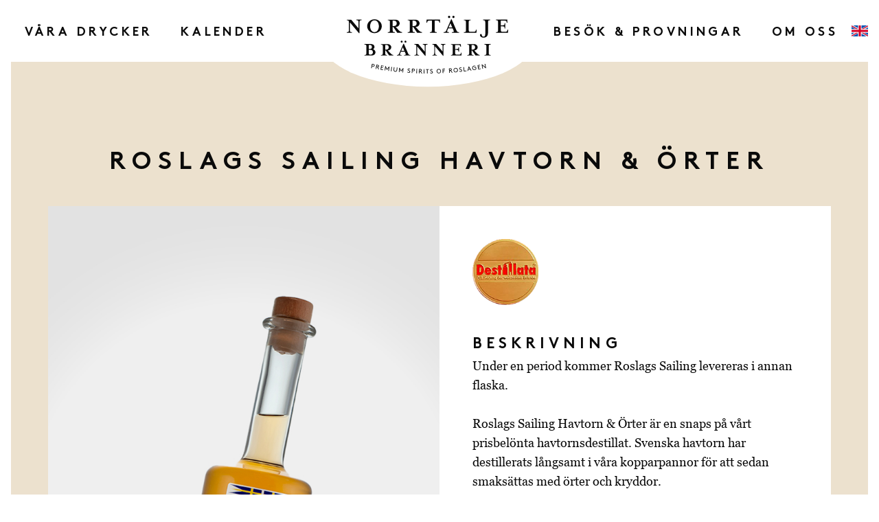

--- FILE ---
content_type: text/html; charset=UTF-8
request_url: https://www.norrtaljebranneri.se/destillat/roslags-sailing-havtorn-orter/
body_size: 21978
content:
<!doctype html>
<html lang="sv-SE">
<head>
    <meta charset="utf-8">
    <meta http-equiv="x-ua-compatible" content="ie=edge">
    <meta name="viewport" content="width=device-width, initial-scale=1">
    <meta name='robots' content='index, follow, max-image-preview:large, max-snippet:-1, max-video-preview:-1' />

	<!-- This site is optimized with the Yoast SEO plugin v26.0 - https://yoast.com/wordpress/plugins/seo/ -->
	<title>Roslags Sailing Havtorn &amp; Örter - Norrtälje Bränneri</title>
	<link rel="canonical" href="https://www.norrtaljebranneri.se/destillat/roslags-sailing-havtorn-orter/" />
	<meta property="og:locale" content="sv_SE" />
	<meta property="og:type" content="article" />
	<meta property="og:title" content="Roslags Sailing Havtorn &amp; Örter - Norrtälje Bränneri" />
	<meta property="og:url" content="https://www.norrtaljebranneri.se/destillat/roslags-sailing-havtorn-orter/" />
	<meta property="og:site_name" content="Norrtälje Bränneri" />
	<meta property="article:publisher" content="https://www.facebook.com/norrteljebrenneri" />
	<meta property="article:modified_time" content="2025-09-04T08:45:35+00:00" />
	<meta property="og:image" content="https://www.norrtaljebranneri.se/app/uploads/2023/08/roslags-sailing-havtorn-orter.jpg" />
	<meta property="og:image:width" content="968" />
	<meta property="og:image:height" content="1153" />
	<meta property="og:image:type" content="image/jpeg" />
	<meta name="twitter:card" content="summary_large_image" />
	<meta name="twitter:label1" content="Beräknad lästid" />
	<meta name="twitter:data1" content="1 minut" />
	<script type="application/ld+json" class="yoast-schema-graph">{"@context":"https://schema.org","@graph":[{"@type":"WebPage","@id":"https://www.norrtaljebranneri.se/destillat/roslags-sailing-havtorn-orter/","url":"https://www.norrtaljebranneri.se/destillat/roslags-sailing-havtorn-orter/","name":"Roslags Sailing Havtorn & Örter - Norrtälje Bränneri","isPartOf":{"@id":"https://www.norrtaljebranneri.se/#website"},"primaryImageOfPage":{"@id":"https://www.norrtaljebranneri.se/destillat/roslags-sailing-havtorn-orter/#primaryimage"},"image":{"@id":"https://www.norrtaljebranneri.se/destillat/roslags-sailing-havtorn-orter/#primaryimage"},"thumbnailUrl":"https://www.norrtaljebranneri.se/app/uploads/2023/08/roslags-sailing-havtorn-orter.jpg","datePublished":"2023-08-02T07:19:17+00:00","dateModified":"2025-09-04T08:45:35+00:00","breadcrumb":{"@id":"https://www.norrtaljebranneri.se/destillat/roslags-sailing-havtorn-orter/#breadcrumb"},"inLanguage":"sv-SE","potentialAction":[{"@type":"ReadAction","target":["https://www.norrtaljebranneri.se/destillat/roslags-sailing-havtorn-orter/"]}]},{"@type":"ImageObject","inLanguage":"sv-SE","@id":"https://www.norrtaljebranneri.se/destillat/roslags-sailing-havtorn-orter/#primaryimage","url":"https://www.norrtaljebranneri.se/app/uploads/2023/08/roslags-sailing-havtorn-orter.jpg","contentUrl":"https://www.norrtaljebranneri.se/app/uploads/2023/08/roslags-sailing-havtorn-orter.jpg","width":968,"height":1153},{"@type":"BreadcrumbList","@id":"https://www.norrtaljebranneri.se/destillat/roslags-sailing-havtorn-orter/#breadcrumb","itemListElement":[{"@type":"ListItem","position":1,"name":"Home","item":"https://www.norrtaljebranneri.se/"},{"@type":"ListItem","position":2,"name":"Products","item":"https://www.norrtaljebranneri.se/destillat/"},{"@type":"ListItem","position":3,"name":"Roslags Sailing Havtorn &#038; Örter"}]},{"@type":"WebSite","@id":"https://www.norrtaljebranneri.se/#website","url":"https://www.norrtaljebranneri.se/","name":"Norrtälje Bränneri","description":"","publisher":{"@id":"https://www.norrtaljebranneri.se/#organization"},"potentialAction":[{"@type":"SearchAction","target":{"@type":"EntryPoint","urlTemplate":"https://www.norrtaljebranneri.se/?s={search_term_string}"},"query-input":{"@type":"PropertyValueSpecification","valueRequired":true,"valueName":"search_term_string"}}],"inLanguage":"sv-SE"},{"@type":"Organization","@id":"https://www.norrtaljebranneri.se/#organization","name":"Norrtälje Bränneri","url":"https://www.norrtaljebranneri.se/","logo":{"@type":"ImageObject","inLanguage":"sv-SE","@id":"https://www.norrtaljebranneri.se/#/schema/logo/image/","url":"https://www.norrtaljebranneri.se/app/uploads/2023/08/nb_logotyp_svart_rgb.jpg","contentUrl":"https://www.norrtaljebranneri.se/app/uploads/2023/08/nb_logotyp_svart_rgb.jpg","width":1000,"height":1000,"caption":"Norrtälje Bränneri"},"image":{"@id":"https://www.norrtaljebranneri.se/#/schema/logo/image/"},"sameAs":["https://www.facebook.com/norrteljebrenneri","https://www.instagram.com/explore/tags/norrteljebrenneri/"]}]}</script>
	<!-- / Yoast SEO plugin. -->


<link rel='dns-prefetch' href='//www.norrtaljebranneri.se' />
<link rel='dns-prefetch' href='//maps.googleapis.com' />
<link rel="alternate" type="application/rss+xml" title="Norrtälje Bränneri &raquo; Webbflöde" href="https://www.norrtaljebranneri.se/feed/" />
<link rel="alternate" type="application/rss+xml" title="Norrtälje Bränneri &raquo; Kommentarsflöde" href="https://www.norrtaljebranneri.se/comments/feed/" />
<link rel="alternate" title="oEmbed (JSON)" type="application/json+oembed" href="https://www.norrtaljebranneri.se/wp-json/oembed/1.0/embed?url=https%3A%2F%2Fwww.norrtaljebranneri.se%2Fdestillat%2Froslags-sailing-havtorn-orter%2F" />
<link rel="alternate" title="oEmbed (XML)" type="text/xml+oembed" href="https://www.norrtaljebranneri.se/wp-json/oembed/1.0/embed?url=https%3A%2F%2Fwww.norrtaljebranneri.se%2Fdestillat%2Froslags-sailing-havtorn-orter%2F&#038;format=xml" />
<!-- BEGIN Favicon -->
<link class="wa-appIcon" rel="apple-touch-icon" type="image/png" sizes="152x152" href="https://www.norrtaljebranneri.se/app/mu-plugins/favicon/production/touch-152.png">
<link class="wa-appIcon" rel="apple-touch-icon" type="image/png" sizes="167x167" href="https://www.norrtaljebranneri.se/app/mu-plugins/favicon/production/touch-167.png">
<link class="wa-appIcon" rel="apple-touch-icon" type="image/png" sizes="180x180" href="https://www.norrtaljebranneri.se/app/mu-plugins/favicon/production/touch-180.png">
<link class="wa-appIcon" rel="icon" type="image/png" sizes="16x16" href="https://www.norrtaljebranneri.se/app/mu-plugins/favicon/production/web-16.png">
<link class="wa-appIcon" rel="icon" type="image/png" sizes="32x32" href="https://www.norrtaljebranneri.se/app/mu-plugins/favicon/production/web-32.png">
<link class="wa-appIcon" rel="icon" type="image/png" sizes="128x128" href="https://www.norrtaljebranneri.se/app/mu-plugins/favicon/production/android-128.png">
<link class="wa-appIcon" rel="icon" type="image/png" sizes="192x192" href="https://www.norrtaljebranneri.se/app/mu-plugins/favicon/production/android-192.png">
<link class="wa-appIcon" rel="icon" type="image/png" sizes="196x196" href="https://www.norrtaljebranneri.se/app/mu-plugins/favicon/production/android-196.png">
    <meta name="apple-mobile-web-app-capable" content="yes"/>
    <meta name="apple-mobile-web-app-status-bar-style" content="default"/>
<script>
    (function() {
        var usingScheme = checkCookie()
        var scheme
        if (window.matchMedia) {
            scheme = window.matchMedia('(prefers-color-scheme: dark)').matches ? 'dark' : 'light'
            if (scheme !== usingScheme) {
                setCookie(scheme)
            }
        }
        function checkCookie() {
            var matches = document.cookie.match(/(?:;\s?)?prefers_color_scheme=([^;]])/)
            if (matches) {
                return matches[1]
            }
            return null
        }
        function setCookie(scheme) {
            document.cookie = 'prefers_color_scheme=' + scheme + '; expires=' + (new Date(new Date() + 3600000*24*31)).toUTCString() + '; path=/'
        }
    }())
</script>
<!-- END Favicon -->
<style id='wp-img-auto-sizes-contain-inline-css' type='text/css'>
img:is([sizes=auto i],[sizes^="auto," i]){contain-intrinsic-size:3000px 1500px}
/*# sourceURL=wp-img-auto-sizes-contain-inline-css */
</style>
<style id='classic-theme-styles-inline-css' type='text/css'>
/*! This file is auto-generated */
.wp-block-button__link{color:#fff;background-color:#32373c;border-radius:9999px;box-shadow:none;text-decoration:none;padding:calc(.667em + 2px) calc(1.333em + 2px);font-size:1.125em}.wp-block-file__button{background:#32373c;color:#fff;text-decoration:none}
/*# sourceURL=/wp-includes/css/classic-themes.min.css */
</style>
<link rel='stylesheet' id='contact-form-7-css' href='https://www.norrtaljebranneri.se/app/plugins/contact-form-7/includes/css/styles.css?ver=6.1.1' type='text/css' media='all' />
<link rel='stylesheet' id='main-css' href='https://www.norrtaljebranneri.se/app/themes/custom-theme/dist/main.css?ver=v1.4.3' type='text/css' media='all' />
<script type="text/javascript" src="https://www.norrtaljebranneri.se/wp/wp-includes/js/jquery/jquery.min.js?ver=3.7.1" id="jquery-core-js"></script>
<script type="text/javascript" src="https://www.norrtaljebranneri.se/wp/wp-includes/js/jquery/jquery-migrate.min.js?ver=3.4.1" id="jquery-migrate-js"></script>
<script type="text/javascript" src="https://maps.googleapis.com/maps/api/js?key=AIzaSyCgbs1or81x67fFDyDTqgDdepGo9ERalik&amp;ver=v1.4.3" id="google-maps-api-js"></script>
<link rel="https://api.w.org/" href="https://www.norrtaljebranneri.se/wp-json/" /><link rel="alternate" title="JSON" type="application/json" href="https://www.norrtaljebranneri.se/wp-json/wp/v2/product/302" /><link rel="EditURI" type="application/rsd+xml" title="RSD" href="https://www.norrtaljebranneri.se/wp/xmlrpc.php?rsd" />
<link rel='shortlink' href='https://www.norrtaljebranneri.se/?p=302' />
<style id='global-styles-inline-css' type='text/css'>
:root{--wp--preset--aspect-ratio--square: 1;--wp--preset--aspect-ratio--4-3: 4/3;--wp--preset--aspect-ratio--3-4: 3/4;--wp--preset--aspect-ratio--3-2: 3/2;--wp--preset--aspect-ratio--2-3: 2/3;--wp--preset--aspect-ratio--16-9: 16/9;--wp--preset--aspect-ratio--9-16: 9/16;--wp--preset--color--black: #000000;--wp--preset--color--cyan-bluish-gray: #abb8c3;--wp--preset--color--white: #ffffff;--wp--preset--color--pale-pink: #f78da7;--wp--preset--color--vivid-red: #cf2e2e;--wp--preset--color--luminous-vivid-orange: #ff6900;--wp--preset--color--luminous-vivid-amber: #fcb900;--wp--preset--color--light-green-cyan: #7bdcb5;--wp--preset--color--vivid-green-cyan: #00d084;--wp--preset--color--pale-cyan-blue: #8ed1fc;--wp--preset--color--vivid-cyan-blue: #0693e3;--wp--preset--color--vivid-purple: #9b51e0;--wp--preset--gradient--vivid-cyan-blue-to-vivid-purple: linear-gradient(135deg,rgb(6,147,227) 0%,rgb(155,81,224) 100%);--wp--preset--gradient--light-green-cyan-to-vivid-green-cyan: linear-gradient(135deg,rgb(122,220,180) 0%,rgb(0,208,130) 100%);--wp--preset--gradient--luminous-vivid-amber-to-luminous-vivid-orange: linear-gradient(135deg,rgb(252,185,0) 0%,rgb(255,105,0) 100%);--wp--preset--gradient--luminous-vivid-orange-to-vivid-red: linear-gradient(135deg,rgb(255,105,0) 0%,rgb(207,46,46) 100%);--wp--preset--gradient--very-light-gray-to-cyan-bluish-gray: linear-gradient(135deg,rgb(238,238,238) 0%,rgb(169,184,195) 100%);--wp--preset--gradient--cool-to-warm-spectrum: linear-gradient(135deg,rgb(74,234,220) 0%,rgb(151,120,209) 20%,rgb(207,42,186) 40%,rgb(238,44,130) 60%,rgb(251,105,98) 80%,rgb(254,248,76) 100%);--wp--preset--gradient--blush-light-purple: linear-gradient(135deg,rgb(255,206,236) 0%,rgb(152,150,240) 100%);--wp--preset--gradient--blush-bordeaux: linear-gradient(135deg,rgb(254,205,165) 0%,rgb(254,45,45) 50%,rgb(107,0,62) 100%);--wp--preset--gradient--luminous-dusk: linear-gradient(135deg,rgb(255,203,112) 0%,rgb(199,81,192) 50%,rgb(65,88,208) 100%);--wp--preset--gradient--pale-ocean: linear-gradient(135deg,rgb(255,245,203) 0%,rgb(182,227,212) 50%,rgb(51,167,181) 100%);--wp--preset--gradient--electric-grass: linear-gradient(135deg,rgb(202,248,128) 0%,rgb(113,206,126) 100%);--wp--preset--gradient--midnight: linear-gradient(135deg,rgb(2,3,129) 0%,rgb(40,116,252) 100%);--wp--preset--font-size--small: 13px;--wp--preset--font-size--medium: 20px;--wp--preset--font-size--large: 36px;--wp--preset--font-size--x-large: 42px;--wp--preset--spacing--20: 0.44rem;--wp--preset--spacing--30: 0.67rem;--wp--preset--spacing--40: 1rem;--wp--preset--spacing--50: 1.5rem;--wp--preset--spacing--60: 2.25rem;--wp--preset--spacing--70: 3.38rem;--wp--preset--spacing--80: 5.06rem;--wp--preset--shadow--natural: 6px 6px 9px rgba(0, 0, 0, 0.2);--wp--preset--shadow--deep: 12px 12px 50px rgba(0, 0, 0, 0.4);--wp--preset--shadow--sharp: 6px 6px 0px rgba(0, 0, 0, 0.2);--wp--preset--shadow--outlined: 6px 6px 0px -3px rgb(255, 255, 255), 6px 6px rgb(0, 0, 0);--wp--preset--shadow--crisp: 6px 6px 0px rgb(0, 0, 0);}:where(.is-layout-flex){gap: 0.5em;}:where(.is-layout-grid){gap: 0.5em;}body .is-layout-flex{display: flex;}.is-layout-flex{flex-wrap: wrap;align-items: center;}.is-layout-flex > :is(*, div){margin: 0;}body .is-layout-grid{display: grid;}.is-layout-grid > :is(*, div){margin: 0;}:where(.wp-block-columns.is-layout-flex){gap: 2em;}:where(.wp-block-columns.is-layout-grid){gap: 2em;}:where(.wp-block-post-template.is-layout-flex){gap: 1.25em;}:where(.wp-block-post-template.is-layout-grid){gap: 1.25em;}.has-black-color{color: var(--wp--preset--color--black) !important;}.has-cyan-bluish-gray-color{color: var(--wp--preset--color--cyan-bluish-gray) !important;}.has-white-color{color: var(--wp--preset--color--white) !important;}.has-pale-pink-color{color: var(--wp--preset--color--pale-pink) !important;}.has-vivid-red-color{color: var(--wp--preset--color--vivid-red) !important;}.has-luminous-vivid-orange-color{color: var(--wp--preset--color--luminous-vivid-orange) !important;}.has-luminous-vivid-amber-color{color: var(--wp--preset--color--luminous-vivid-amber) !important;}.has-light-green-cyan-color{color: var(--wp--preset--color--light-green-cyan) !important;}.has-vivid-green-cyan-color{color: var(--wp--preset--color--vivid-green-cyan) !important;}.has-pale-cyan-blue-color{color: var(--wp--preset--color--pale-cyan-blue) !important;}.has-vivid-cyan-blue-color{color: var(--wp--preset--color--vivid-cyan-blue) !important;}.has-vivid-purple-color{color: var(--wp--preset--color--vivid-purple) !important;}.has-black-background-color{background-color: var(--wp--preset--color--black) !important;}.has-cyan-bluish-gray-background-color{background-color: var(--wp--preset--color--cyan-bluish-gray) !important;}.has-white-background-color{background-color: var(--wp--preset--color--white) !important;}.has-pale-pink-background-color{background-color: var(--wp--preset--color--pale-pink) !important;}.has-vivid-red-background-color{background-color: var(--wp--preset--color--vivid-red) !important;}.has-luminous-vivid-orange-background-color{background-color: var(--wp--preset--color--luminous-vivid-orange) !important;}.has-luminous-vivid-amber-background-color{background-color: var(--wp--preset--color--luminous-vivid-amber) !important;}.has-light-green-cyan-background-color{background-color: var(--wp--preset--color--light-green-cyan) !important;}.has-vivid-green-cyan-background-color{background-color: var(--wp--preset--color--vivid-green-cyan) !important;}.has-pale-cyan-blue-background-color{background-color: var(--wp--preset--color--pale-cyan-blue) !important;}.has-vivid-cyan-blue-background-color{background-color: var(--wp--preset--color--vivid-cyan-blue) !important;}.has-vivid-purple-background-color{background-color: var(--wp--preset--color--vivid-purple) !important;}.has-black-border-color{border-color: var(--wp--preset--color--black) !important;}.has-cyan-bluish-gray-border-color{border-color: var(--wp--preset--color--cyan-bluish-gray) !important;}.has-white-border-color{border-color: var(--wp--preset--color--white) !important;}.has-pale-pink-border-color{border-color: var(--wp--preset--color--pale-pink) !important;}.has-vivid-red-border-color{border-color: var(--wp--preset--color--vivid-red) !important;}.has-luminous-vivid-orange-border-color{border-color: var(--wp--preset--color--luminous-vivid-orange) !important;}.has-luminous-vivid-amber-border-color{border-color: var(--wp--preset--color--luminous-vivid-amber) !important;}.has-light-green-cyan-border-color{border-color: var(--wp--preset--color--light-green-cyan) !important;}.has-vivid-green-cyan-border-color{border-color: var(--wp--preset--color--vivid-green-cyan) !important;}.has-pale-cyan-blue-border-color{border-color: var(--wp--preset--color--pale-cyan-blue) !important;}.has-vivid-cyan-blue-border-color{border-color: var(--wp--preset--color--vivid-cyan-blue) !important;}.has-vivid-purple-border-color{border-color: var(--wp--preset--color--vivid-purple) !important;}.has-vivid-cyan-blue-to-vivid-purple-gradient-background{background: var(--wp--preset--gradient--vivid-cyan-blue-to-vivid-purple) !important;}.has-light-green-cyan-to-vivid-green-cyan-gradient-background{background: var(--wp--preset--gradient--light-green-cyan-to-vivid-green-cyan) !important;}.has-luminous-vivid-amber-to-luminous-vivid-orange-gradient-background{background: var(--wp--preset--gradient--luminous-vivid-amber-to-luminous-vivid-orange) !important;}.has-luminous-vivid-orange-to-vivid-red-gradient-background{background: var(--wp--preset--gradient--luminous-vivid-orange-to-vivid-red) !important;}.has-very-light-gray-to-cyan-bluish-gray-gradient-background{background: var(--wp--preset--gradient--very-light-gray-to-cyan-bluish-gray) !important;}.has-cool-to-warm-spectrum-gradient-background{background: var(--wp--preset--gradient--cool-to-warm-spectrum) !important;}.has-blush-light-purple-gradient-background{background: var(--wp--preset--gradient--blush-light-purple) !important;}.has-blush-bordeaux-gradient-background{background: var(--wp--preset--gradient--blush-bordeaux) !important;}.has-luminous-dusk-gradient-background{background: var(--wp--preset--gradient--luminous-dusk) !important;}.has-pale-ocean-gradient-background{background: var(--wp--preset--gradient--pale-ocean) !important;}.has-electric-grass-gradient-background{background: var(--wp--preset--gradient--electric-grass) !important;}.has-midnight-gradient-background{background: var(--wp--preset--gradient--midnight) !important;}.has-small-font-size{font-size: var(--wp--preset--font-size--small) !important;}.has-medium-font-size{font-size: var(--wp--preset--font-size--medium) !important;}.has-large-font-size{font-size: var(--wp--preset--font-size--large) !important;}.has-x-large-font-size{font-size: var(--wp--preset--font-size--x-large) !important;}
/*# sourceURL=global-styles-inline-css */
</style>
</head>
<body class="wp-singular product-template-default single single-product postid-302 wp-theme-custom-theme">

<header id="siteHeader" class="siteHeader">
    <div class="container">
        <nav class="siteHeader-menu"><ul id="menu-header-menu" class="menu"><li id="menu-item-17" class="menu-item menu-item-type-post_type menu-item-object-page menu-item-17"><a href="https://www.norrtaljebranneri.se/vara-destillat/">Våra drycker</a></li><li id="menu-item-20" class="margin-right menu-item menu-item-type-post_type menu-item-object-page menu-item-20"><a href="https://www.norrtaljebranneri.se/kalender/">Kalender</a></li><li id="menu-item-1003" class="menu-item menu-item-type-custom menu-item-object-custom menu-item-1003"><a href="#"><span></span></a></li><a class="logo" href="https://www.norrtaljebranneri.se"><svg width="235" height="84" viewBox="0 0 235 84" fill="none" xmlns="http://www.w3.org/2000/svg">
<path d="M17.0381 10.2485C17.0381 7.07338 16.628 6.5075 13.9776 6.5075V5.59583H21.5501V6.5075C18.8682 6.5075 18.4895 7.04194 18.4895 10.2485V25.2755H17.7007L4.4804 9.5569V20.0883C4.4804 23.2635 4.89057 23.8294 7.54095 23.8294V24.741H0V23.8294C2.65038 23.8294 3.029 23.2949 3.029 20.0883V10.28C3.029 7.10481 2.65038 6.53894 0 6.53894V5.62726H6.40508L17.0697 18.2964V10.2485H17.0381Z" fill="#0A0A0A"/>
<path d="M40.3238 25.2755C34.4551 25.2755 29.6592 20.7171 29.6592 15.1842C29.6592 9.65122 34.4551 5.09283 40.3238 5.09283C46.1609 5.09283 50.9568 9.65122 50.9568 15.1842C50.9884 20.7171 46.1925 25.2755 40.3238 25.2755ZM40.3238 6.60182C35.7803 6.60182 33.9503 11.3174 33.9503 15.1842C33.9503 19.0509 35.7803 23.7665 40.3238 23.7665C44.8357 23.7665 46.6973 19.0509 46.6973 15.1842C46.6973 11.3174 44.8357 6.60182 40.3238 6.60182Z" fill="#0A0A0A"/>
<path d="M74.4314 19.7111C77.2395 22.7919 78.47 23.5464 80.3947 23.7979V24.7096H73.4533L67.7739 16.3473H66.8589V20.0883C66.8589 23.2635 67.269 23.8294 69.9194 23.8294V24.741H59.8228V23.8294C62.4731 23.8294 62.8518 23.2949 62.8518 20.0883V10.2799C62.8518 7.1048 62.4731 6.53893 59.8228 6.53893V5.62726H70.5189C74.4945 5.62726 76.9871 8.04792 76.9871 11.003C76.9871 13.7695 74.81 16.033 71.3393 16.3473L74.4314 19.7111ZM72.7276 11.003C72.7276 8.83385 71.4024 7.04193 68.6258 7.04193H66.8589V14.9012H68.6258C71.4024 14.9012 72.7276 13.1722 72.7276 11.003Z" fill="#0A0A0A"/>
<path d="M103.428 19.7111C106.236 22.7919 107.467 23.5464 109.391 23.7979V24.7096H102.45L96.7705 16.3473H95.8555V20.0883C95.8555 23.2635 96.2656 23.8294 98.916 23.8294V24.741H88.8193V23.8294C91.4697 23.8294 91.8483 23.2949 91.8483 20.0883V10.2799C91.8483 7.1048 91.4697 6.53893 88.8193 6.53893V5.62726H99.5155C103.491 5.62726 105.984 8.04792 105.984 11.003C105.984 13.7695 103.807 16.033 100.336 16.3473L103.428 19.7111ZM101.724 11.003C101.724 8.83385 100.399 7.04193 97.6224 7.04193H95.8555V14.9012H97.6224C100.399 14.9012 101.724 13.1722 101.724 11.003Z" fill="#0A0A0A"/>
<path d="M135.895 10.0913H134.98L134.822 9.4626C134.412 7.76499 134.065 7.04193 131.099 7.04193H127.912V20.0569C127.912 23.2321 128.322 23.7979 130.973 23.7979V24.7096H120.876V23.7979C123.526 23.7979 123.905 23.2635 123.905 20.0569V7.04193H120.718C117.815 7.04193 117.468 7.76499 117.027 9.4626L116.869 10.0913H115.922L116.206 5.59583H135.642L135.895 10.0913Z" fill="#0A0A0A"/>
<path d="M146.402 21.3772C145.676 23.1063 146.149 23.7979 148.8 23.7979V24.7096H141.069V23.7979C143.278 23.7979 144.004 23.2635 145.013 21L151.955 5.06138H152.617L159.59 21C160.474 23.0434 160.947 23.7979 163.503 23.7979V24.7096H153.091V23.7979C155.899 23.7979 156.214 23.0749 155.489 21.3772L154.132 18.3593H147.727L146.402 21.3772ZM150.63 1.63472C150.63 2.51496 149.904 3.26946 148.989 3.26946C148.137 3.26946 147.348 2.5464 147.348 1.63472C147.348 0.754485 148.105 0 148.989 0C149.872 0 150.63 0.723048 150.63 1.63472ZM150.945 10.9401L148.358 16.9132H153.501L150.945 10.9401ZM156.972 1.63472C156.972 2.51496 156.277 3.26946 155.331 3.26946C154.447 3.26946 153.69 2.5464 153.69 1.63472C153.69 0.754485 154.416 0 155.331 0C156.277 0 156.972 0.723048 156.972 1.63472Z" fill="#0A0A0A"/>
<path d="M170.476 6.53893V5.62726H180.573V6.53893C177.922 6.53893 177.512 7.07336 177.512 10.2799V19.5853C177.512 22.7605 177.922 23.3264 180.573 23.3264H184.264C187.198 23.3264 187.546 22.6033 187.987 20.9057L188.145 20.277H189.06L188.808 24.7725H170.476V23.8608C173.126 23.8608 173.505 23.3264 173.505 20.1198V10.3114C173.505 7.07336 173.126 6.53893 170.476 6.53893Z" fill="#0A0A0A"/>
<path d="M201.649 26.4072V10.2485C201.649 7.07338 201.271 6.5075 198.62 6.5075V5.59583H208.717V6.5075C206.067 6.5075 205.657 7.04194 205.657 10.2485V24.8354C205.657 29.5824 202.754 31.8144 199.125 31.8144C196.38 31.8144 193.951 30.2111 193.951 27.8847C193.951 27.1617 194.487 26.533 195.276 26.533C196.033 26.533 196.601 27.1303 196.601 27.8847C196.601 28.985 197.295 30.3683 199.062 30.3683C200.671 30.3997 201.649 29.2051 201.649 26.4072Z" fill="#0A0A0A"/>
<path d="M217.236 23.7979C219.887 23.7979 220.265 23.2635 220.265 20.0569V10.2485C220.265 7.07338 219.887 6.5075 217.236 6.5075V5.59583H233.707L233.959 10.0913H233.044L232.886 9.4626C232.444 7.76499 232.129 7.04194 229.163 7.04194H224.272V13.8952H226.039C229.226 13.8952 229.763 13.4865 229.763 10.8458H230.678V18.3907H229.763C229.763 15.7186 229.258 15.3413 226.039 15.3413H224.272V19.5853C224.272 22.7605 224.683 23.3264 227.333 23.3264H230.204C233.139 23.3264 233.486 22.6033 233.927 20.9057L234.085 20.277H235L234.748 24.7725H217.236V23.7979Z" fill="#0A0A0A"/>
<path d="M41.7433 53.1287C41.7433 55.7066 39.5662 57.7814 36.127 57.7814H25.8726V56.9641C28.1759 56.9641 28.5229 56.4925 28.5229 53.726V45.1751C28.5229 42.4087 28.1759 41.9371 25.8726 41.9371V41.1198H35.3382C38.3987 41.1198 40.355 42.9745 40.355 45.2694C40.355 46.7156 39.5977 47.973 38.3041 48.7275C40.4812 49.4191 41.7433 51.1168 41.7433 53.1287ZM31.9937 48.3503H33.5397C35.6222 48.3503 36.6003 47.0299 36.6003 45.3638C36.6003 43.7605 35.6222 42.3772 33.5397 42.3772H31.9937V48.3503ZM38.0201 53.0659C38.0201 51.1796 36.8842 49.6078 34.4863 49.6078H31.9937V53.4745C31.9937 56.021 32.3407 56.5239 34.4863 56.5554C36.8842 56.5554 38.0201 54.9835 38.0201 53.0659Z" fill="#0A0A0A"/>
<path d="M62.5361 53.4431C64.9972 56.1467 66.0384 56.7754 67.7422 56.9955V57.8128H61.6842L56.7305 50.5194H55.9102V53.7574C55.9102 56.5239 56.2572 56.9955 58.5921 56.9955V57.8128H49.7891V56.9955C52.0924 56.9955 52.4394 56.5239 52.4394 53.7574V45.2066C52.4394 42.4401 52.0924 41.9685 49.7891 41.9685V41.1512H59.1285C62.5992 41.1512 64.7448 43.2574 64.7448 45.8353C64.7448 48.256 62.8516 50.2365 59.8226 50.488L62.5361 53.4431ZM61.0532 45.8353C61.0532 43.9491 59.9173 42.3772 57.4878 42.3772H55.9417V49.2305H57.4878C59.8857 49.2305 61.0532 47.7215 61.0532 45.8353Z" fill="#0A0A0A"/>
<path d="M77.6497 54.8892C77.0186 56.3982 77.4288 56.9955 79.7321 56.9955V57.8129H72.98V56.9955C74.9047 56.9955 75.5357 56.524 76.4192 54.5434L82.4772 40.6482H83.0767L89.1662 54.5434C89.955 56.3353 90.3336 56.9955 92.5738 56.9955V57.8129H83.4868V56.9955C85.9479 56.9955 86.2319 56.3668 85.5693 54.8892L84.4018 52.2485H78.8171L77.6497 54.8892ZM81.3413 37.6617C81.3413 38.4476 80.7102 39.0764 79.9214 39.0764C79.1642 39.0764 78.5016 38.4476 78.5016 37.6617C78.5016 36.8758 79.1642 36.247 79.9214 36.247C80.6787 36.247 81.3413 36.8758 81.3413 37.6617ZM81.5937 45.7725L79.322 50.991H83.8023L81.5937 45.7725ZM86.8629 37.6617C86.8629 38.4476 86.2634 39.0764 85.4431 39.0764C84.6543 39.0764 84.0232 38.4476 84.0232 37.6617C84.0232 36.8758 84.6543 36.247 85.4431 36.247C86.2634 36.247 86.8629 36.8758 86.8629 37.6617Z" fill="#0A0A0A"/>
<path d="M113.493 45.1751C113.493 42.4087 113.146 41.9371 110.811 41.9371V41.1198H117.405V41.9371C115.071 41.9371 114.723 42.4087 114.723 45.1751V58.253H114.029L102.481 44.5464V53.726C102.481 56.4925 102.828 56.9641 105.163 56.9641V57.7814H98.6003V56.9641C100.904 56.9641 101.251 56.4925 101.251 53.726V45.1751C101.251 42.4087 100.904 41.9371 98.6003 41.9371V41.1198H104.185L113.493 52.1542V45.1751Z" fill="#0A0A0A"/>
<path d="M139.587 45.1751C139.587 42.4087 139.24 41.9371 136.905 41.9371V41.1198H143.499V41.9371C141.164 41.9371 140.817 42.4087 140.817 45.1751V58.253H140.155L128.607 44.5464V53.726C128.607 56.4925 128.954 56.9641 131.288 56.9641V57.7814H124.726V56.9641C127.029 56.9641 127.376 56.4925 127.376 53.726V45.1751C127.376 42.4087 127.029 41.9371 124.726 41.9371V41.1198H130.31L139.618 52.1542V45.1751H139.587Z" fill="#0A0A0A"/>
<path d="M151.671 56.9955C153.974 56.9955 154.322 56.5239 154.322 53.7574V45.2066C154.322 42.4401 153.974 41.9685 151.671 41.9685V41.1512H166.027L166.248 45.0808H165.428L165.302 44.5149C164.923 43.0374 164.639 42.4086 162.083 42.4086H157.824V48.3817H159.37C162.146 48.3817 162.588 48.0359 162.588 45.7095H163.409V52.2799H162.557C162.557 49.9536 162.115 49.6077 159.338 49.6077H157.792V53.2859C157.792 56.0523 158.139 56.5239 160.474 56.5239H162.967C165.523 56.5239 165.838 55.8952 166.185 54.4176L166.311 53.8518H167.132L166.911 57.7814H151.64V56.9955H151.671Z" fill="#0A0A0A"/>
<path d="M188.334 53.4431C190.796 56.1467 191.837 56.7754 193.541 56.9955V57.8128H187.483L182.529 50.5194H181.709V53.7574C181.709 56.5239 182.056 56.9955 184.39 56.9955V57.8128H175.587V56.9955C177.891 56.9955 178.238 56.5239 178.238 53.7574V45.2066C178.238 42.4401 177.891 41.9685 175.587 41.9685V41.1512H184.927C188.398 41.1512 190.543 43.2574 190.543 45.8353C190.543 48.256 188.65 50.2365 185.621 50.488L188.334 53.4431ZM186.852 45.8353C186.852 43.9491 185.716 42.3772 183.286 42.3772H181.74V49.2305H183.286C185.684 49.2305 186.852 47.7215 186.852 45.8353Z" fill="#0A0A0A"/>
<path d="M200.576 57.7814V56.9641C202.88 56.9641 203.227 56.4925 203.227 53.726V45.1751C203.227 42.4087 202.88 41.9371 200.576 41.9371V41.1198H209.379V41.9371C207.076 41.9371 206.698 42.4087 206.698 45.1751V53.726C206.698 56.4925 207.045 56.9641 209.379 56.9641V57.7814H200.576Z" fill="#0A0A0A"/>
<path d="M36.8844 73.5314C36.6636 74.6317 36.5689 75.1662 36.3796 76.2665C36.0325 76.2036 35.8432 76.1722 35.4646 76.1093C35.9379 73.6258 36.1587 72.3997 36.632 69.9162C37.5786 70.1048 38.0519 70.1991 38.9984 70.3563C39.5979 70.482 39.9766 70.7021 40.229 71.0165C40.5445 71.3937 40.7022 71.9281 40.6076 72.4311C40.5129 72.9656 40.1974 73.3742 39.7557 73.6257C39.4086 73.8144 38.9669 73.9087 38.3674 73.7829C37.7679 73.6886 37.4839 73.6257 36.8844 73.5314ZM38.462 72.9656C38.9038 73.0599 39.1562 72.997 39.3455 72.8398C39.5348 72.7141 39.661 72.5254 39.7241 72.274C39.7557 72.0225 39.6926 71.8024 39.5979 71.6138C39.4717 71.4252 39.2509 71.268 38.8091 71.1737C38.2412 71.0793 37.9572 71.0165 37.3893 70.9222C37.2631 71.6138 37.2 71.991 37.0422 72.6826C37.6101 72.8084 37.8941 72.8398 38.462 72.9656Z" fill="#0A0A0A"/>
<path d="M43.4789 74.5374C43.2896 75.7005 43.1634 76.2978 42.9741 77.461C42.5955 77.3981 42.4377 77.3667 42.0591 77.3038C42.5008 74.8203 42.7217 73.5943 43.1634 71.1107C44.0469 71.2679 44.4886 71.3308 45.3721 71.488C45.94 71.5823 46.2871 71.7709 46.5395 72.0538C46.855 72.4311 47.0443 72.9341 46.9497 73.4371C46.855 73.9401 46.5395 74.3802 46.1293 74.6003C45.9084 74.726 45.656 74.7889 45.3405 74.7889C46.0346 76.1092 46.4133 76.8008 47.1074 78.1212C46.6657 78.0583 46.4448 78.0269 46.0031 77.9326C45.2774 76.6122 44.9303 75.952 44.2362 74.6317C43.9207 74.6002 43.7629 74.5688 43.4789 74.5374ZM44.8988 73.9086C45.3089 73.9715 45.5298 73.9086 45.6876 73.8143C45.8453 73.6886 45.9715 73.4999 46.0031 73.2799C46.0346 73.0598 45.9715 72.8398 45.8769 72.6826C45.7507 72.5254 45.5614 72.3996 45.1512 72.3368C44.6463 72.2425 44.3939 72.211 43.8891 72.1167C43.7629 72.7455 43.7313 73.0598 43.6051 73.72C44.1415 73.7829 44.3939 73.8143 44.8988 73.9086Z" fill="#0A0A0A"/>
<path d="M52.6289 75.1347C52.5658 75.4805 52.5658 75.6377 52.5027 75.9835C51.6823 75.8577 51.2406 75.7948 50.4202 75.6691C50.294 76.5179 50.2309 76.9266 50.1047 77.744C51.2406 77.9326 51.8085 77.9954 52.9128 78.1841C52.8497 78.5299 52.8497 78.6871 52.7866 79.0329C51.3037 78.8128 50.5464 78.6871 49.0635 78.467C49.4737 75.9835 49.663 74.726 50.0416 72.2425C51.493 72.4625 52.1871 72.5883 53.6385 72.8083C53.5754 73.1541 53.5754 73.3113 53.5123 73.6571C52.4396 73.4999 51.9032 73.4056 50.7988 73.2484C50.7042 73.8772 50.6411 74.1916 50.5464 74.8517C51.3668 74.9461 51.8085 75.0089 52.6289 75.1347Z" fill="#0A0A0A"/>
<path d="M58.7185 78.5299C58.4661 78.4985 58.3399 78.467 58.0875 78.4356C57.488 77.1781 57.204 76.5808 56.6361 75.3233C56.3837 76.9895 56.289 77.8383 56.0366 79.5044C55.658 79.4416 55.5002 79.4416 55.1216 79.3787C55.4687 76.8952 55.658 75.6377 56.0366 73.1541C56.289 73.1856 56.4152 73.217 56.6676 73.2485C57.4249 74.9146 57.8035 75.732 58.5608 77.3982C59.7597 76.0149 60.3277 75.3233 61.5267 73.9086C61.7791 73.9401 61.9053 73.9715 62.1577 74.003C61.8422 76.4865 61.6529 77.744 61.3373 80.2275C60.9587 80.1646 60.801 80.1646 60.4223 80.1018C60.6432 78.4356 60.7694 77.5868 60.9903 75.9206C60.0753 76.958 59.6335 77.4925 58.7185 78.5299Z" fill="#0A0A0A"/>
<path d="M64.9343 74.3488C65.2813 74.3803 65.4706 74.4117 65.8493 74.4746C65.5337 76.9581 65.376 78.2156 65.092 80.7306C64.7134 80.6991 64.5556 80.6677 64.177 80.6048C64.461 78.0898 64.6187 76.8323 64.9343 74.3488Z" fill="#0A0A0A"/>
<path d="M68.5312 80.3533C68.1841 79.8817 67.9948 79.2529 68.0895 78.4356C68.2472 76.958 68.3419 76.235 68.4996 74.7889C68.8467 74.8203 69.036 74.8517 69.4147 74.8832C69.2569 76.3607 69.1622 77.1152 69.0045 78.5928C68.9414 79.1901 69.036 79.5673 69.2569 79.8817C69.5409 80.2589 69.9826 80.5104 70.519 80.5733C71.0554 80.6362 71.5602 80.479 71.9073 80.1646C72.1912 79.9131 72.3806 79.5673 72.4437 78.97C72.6014 77.4925 72.6645 76.738 72.8223 75.2604C73.1694 75.2919 73.3587 75.3233 73.7373 75.3547C73.5795 76.8323 73.5164 77.5553 73.3587 79.0329C73.264 79.8817 72.9485 80.4161 72.5068 80.8248C71.9704 81.2964 71.2131 81.5164 70.4243 81.4221C69.6355 81.3278 68.9414 80.9191 68.5312 80.3533Z" fill="#0A0A0A"/>
<path d="M79.3852 80.8563C79.1328 80.8249 79.0066 80.8249 78.7542 80.7934C78.1231 79.5674 77.776 78.9701 77.145 77.7441C76.9872 79.4417 76.8926 80.259 76.7348 81.9566C76.3562 81.9252 76.1984 81.8938 75.8198 81.8623C76.0722 79.3473 76.1984 78.1213 76.4193 75.6063C76.6717 75.6378 76.7979 75.6378 77.0504 75.6692C77.8707 77.3039 78.2809 78.0899 79.1328 79.7246C80.2687 78.2785 80.8051 77.5554 81.9094 76.1093C82.1618 76.1408 82.288 76.1408 82.5404 76.1722C82.3196 78.6872 82.2249 79.9447 82.004 82.4282C81.6254 82.3967 81.4676 82.3967 81.089 82.3653C81.2468 80.6677 81.3099 79.8503 81.4361 78.1527C80.6473 79.2216 80.2371 79.756 79.3852 80.8563Z" fill="#0A0A0A"/>
<path d="M88.6931 81.3592C89.0402 81.8308 89.545 82.2395 90.2076 82.2709C90.8071 82.3024 91.3435 81.9565 91.375 81.3907C91.4381 80.4161 90.0814 80.2275 89.2926 79.6302C88.8509 79.3158 88.5354 78.8443 88.5669 78.1841C88.63 77.2724 89.4819 76.5808 90.5862 76.6437C91.4066 76.7066 91.943 77.0838 92.2585 77.3667C92.0376 77.6182 91.9114 77.744 91.6906 77.9955C91.375 77.6811 90.9964 77.5239 90.5862 77.4925C90.0499 77.461 89.5135 77.7125 89.4819 78.2784C89.4188 79.0643 90.7756 79.3473 91.5644 79.9131C91.9745 80.2275 92.3532 80.6676 92.3216 81.3907C92.2585 82.491 91.3435 83.1512 90.2076 83.0883C89.3242 83.0254 88.5669 82.5853 88.0305 81.8937C88.3145 81.705 88.4407 81.5793 88.6931 81.3592Z" fill="#0A0A0A"/>
<path d="M95.6345 80.5733C95.5714 81.6736 95.5399 82.2395 95.4768 83.3398C95.0982 83.3083 94.9404 83.3083 94.5618 83.2769C94.688 80.7619 94.7826 79.5044 94.9088 76.9895C95.8554 77.0523 96.3602 77.0524 97.3068 77.1152C97.9378 77.1467 98.3165 77.3039 98.6004 77.5868C98.9791 77.9326 99.1999 78.4041 99.1684 78.9386C99.1368 79.473 98.8844 79.9446 98.4742 80.2589C98.1587 80.5104 97.7485 80.6362 97.1175 80.6047C96.5496 80.6047 96.234 80.6047 95.6345 80.5733ZM97.149 79.7874C97.5908 79.8188 97.8432 79.7245 98.0009 79.5359C98.1587 79.3787 98.2849 79.1586 98.2849 78.9386C98.2849 78.6871 98.2218 78.467 98.0641 78.3098C97.9063 78.1212 97.6854 78.0269 97.2437 77.9955C96.6758 77.964 96.3602 77.964 95.7923 77.9326C95.7607 78.6556 95.7292 79.0015 95.6976 79.7245C96.2656 79.7559 96.5496 79.7559 97.149 79.7874Z" fill="#0A0A0A"/>
<path d="M101.503 77.3353C101.85 77.3353 102.04 77.3667 102.418 77.3667C102.323 79.8817 102.26 81.1392 102.166 83.6542C101.787 83.6542 101.629 83.6227 101.251 83.6227C101.345 81.1078 101.408 79.8503 101.503 77.3353Z" fill="#0A0A0A"/>
<path d="M106.015 80.8248C105.983 82.0194 105.952 82.6167 105.92 83.7799C105.542 83.7799 105.384 83.7485 105.005 83.7485C105.1 81.2335 105.132 79.976 105.195 77.4611C106.078 77.4925 106.52 77.4925 107.403 77.5239C107.971 77.5239 108.35 77.6811 108.634 77.9326C109.012 78.247 109.233 78.7185 109.233 79.253C109.233 79.7874 108.981 80.2275 108.571 80.5419C108.381 80.6991 108.129 80.8248 107.814 80.8563C108.697 82.0823 109.139 82.6796 110.054 83.9057C109.612 83.9057 109.391 83.9057 108.949 83.8742C108.066 82.6796 107.624 82.0509 106.741 80.8563C106.457 80.8248 106.299 80.8248 106.015 80.8248ZM107.309 80.0075C107.719 80.0075 107.94 79.9446 108.066 79.7874C108.224 79.6617 108.318 79.4416 108.318 79.2215C108.318 79.0015 108.224 78.7814 108.097 78.6557C107.971 78.4985 107.75 78.4042 107.34 78.4042C106.835 78.4042 106.583 78.3727 106.078 78.3727C106.047 79.0329 106.047 79.3473 106.015 79.976C106.551 79.976 106.804 79.976 107.309 80.0075Z" fill="#0A0A0A"/>
<path d="M112.168 77.6182C112.515 77.6182 112.704 77.6182 113.083 77.6182C113.051 80.1332 113.02 81.3907 112.988 83.9057C112.61 83.9057 112.452 83.9057 112.073 83.9057C112.105 81.3907 112.105 80.1332 112.168 77.6182Z" fill="#0A0A0A"/>
<path d="M115.165 77.6812C116.9 77.6812 117.784 77.7126 119.519 77.7126C119.519 78.0584 119.519 78.2156 119.519 78.5614C118.825 78.5614 118.478 78.5614 117.784 78.5614C117.784 80.7305 117.784 81.8308 117.752 84C117.374 84 117.216 84 116.837 84C116.837 81.8308 116.869 80.7305 116.869 78.5614C116.175 78.5614 115.828 78.5614 115.134 78.5614C115.165 78.1841 115.165 77.9955 115.165 77.6812Z" fill="#0A0A0A"/>
<path d="M121.728 82.3967C122.107 82.8368 122.643 83.2141 123.306 83.1826C123.905 83.1826 124.41 82.8054 124.41 82.2395C124.41 81.265 123.053 81.1707 122.201 80.6362C121.728 80.3533 121.381 79.9132 121.381 79.253C121.381 78.3413 122.201 77.5868 123.306 77.5554C124.126 77.5554 124.663 77.9012 125.01 78.1527C124.789 78.4042 124.694 78.5614 124.473 78.8129C124.126 78.5299 123.748 78.4042 123.337 78.4042C122.801 78.4042 122.296 78.7186 122.296 79.253C122.296 80.0389 123.653 80.2276 124.473 80.7306C124.915 81.0135 125.325 81.4536 125.325 82.1452C125.325 83.2455 124.473 83.9686 123.369 84C122.485 84 121.697 83.6228 121.097 82.9626C121.35 82.774 121.476 82.6482 121.728 82.3967Z" fill="#0A0A0A"/>
<path d="M133.876 77.3353C135.674 77.2724 137.094 78.6242 137.189 80.4475C137.252 82.2709 135.927 83.7485 134.096 83.8113C132.266 83.8742 130.847 82.491 130.784 80.6676C130.752 78.8443 132.077 77.3981 133.876 77.3353ZM134.065 82.9625C135.39 82.9311 136.305 81.8622 136.274 80.5104C136.21 79.1586 135.201 78.1841 133.907 78.2155C132.614 78.247 131.667 79.3158 131.699 80.6676C131.762 82.0194 132.771 82.994 134.065 82.9625Z" fill="#0A0A0A"/>
<path d="M142.458 79.5359C142.489 79.8817 142.489 80.0389 142.489 80.3847C141.637 80.4161 141.227 80.4475 140.407 80.479C140.47 81.6736 140.501 82.2709 140.564 83.4341C140.186 83.4655 140.028 83.4655 139.649 83.4655C139.523 80.9505 139.46 79.6931 139.365 77.1781C140.817 77.1152 141.543 77.0838 142.994 76.9895C143.026 77.3353 143.026 77.4925 143.026 77.8383C141.953 77.9012 141.385 77.9326 140.312 77.964C140.344 78.6242 140.344 78.9386 140.375 79.5673C141.196 79.5988 141.637 79.5987 142.458 79.5359Z" fill="#0A0A0A"/>
<path d="M149.841 79.9447C149.936 81.1393 149.967 81.7051 150.062 82.8997C149.683 82.9312 149.526 82.9312 149.147 82.9626C148.989 80.4477 148.895 79.1902 148.737 76.6752C149.62 76.6123 150.062 76.5809 150.945 76.518C151.513 76.4866 151.892 76.5809 152.208 76.801C152.618 77.0839 152.902 77.524 152.933 78.0584C152.965 78.5929 152.775 79.0644 152.397 79.4102C152.208 79.5989 151.987 79.7246 151.671 79.7875C152.681 80.9192 153.186 81.4851 154.195 82.6168C153.754 82.6483 153.533 82.6797 153.091 82.7111C152.081 81.6108 151.576 81.045 150.598 79.9132C150.283 79.9132 150.157 79.9132 149.841 79.9447ZM151.072 79.0016C151.482 78.9701 151.671 78.8758 151.829 78.7186C151.955 78.5614 152.05 78.3414 152.018 78.1213C151.987 77.9012 151.892 77.7126 151.734 77.5554C151.577 77.4297 151.356 77.3354 150.945 77.3668C150.441 77.3983 150.188 77.4297 149.683 77.4611C149.715 78.1213 149.746 78.4357 149.81 79.0644C150.314 79.0644 150.567 79.033 151.072 79.0016Z" fill="#0A0A0A"/>
<path d="M158.328 75.8578C160.127 75.7006 161.61 76.9581 161.799 78.7815C161.988 80.6048 160.726 82.1452 158.896 82.3024C157.066 82.4596 155.583 81.1707 155.426 79.3473C155.268 77.524 156.53 76.015 158.328 75.8578ZM158.802 81.4536C160.095 81.3279 160.979 80.2276 160.853 78.8758C160.726 77.524 159.654 76.6123 158.36 76.7066C157.066 76.8324 156.183 77.9327 156.309 79.2845C156.435 80.6363 157.508 81.5794 158.802 81.4536Z" fill="#0A0A0A"/>
<path d="M164.323 80.1018C164.734 80.5105 165.302 80.8249 165.964 80.7306C166.564 80.6677 167.037 80.2276 166.974 79.6617C166.879 78.7186 165.522 78.75 164.607 78.2785C164.134 78.027 163.724 77.6497 163.661 76.9896C163.566 76.0779 164.292 75.2605 165.396 75.1348C166.185 75.0404 166.785 75.3234 167.163 75.5749C166.974 75.8578 166.879 76.015 166.69 76.2979C166.311 76.0464 165.901 75.9521 165.522 75.9836C164.986 76.0464 164.513 76.3922 164.576 76.9267C164.671 77.7126 166.027 77.744 166.911 78.1842C167.352 78.4042 167.826 78.8129 167.889 79.536C168.015 80.6363 167.226 81.4536 166.09 81.5479C165.207 81.6422 164.387 81.3593 163.756 80.7306C163.976 80.5105 164.103 80.3848 164.323 80.1018Z" fill="#0A0A0A"/>
<path d="M171.265 80.0703C172.401 79.9446 172.969 79.8817 174.104 79.7245C174.136 80.0703 174.168 80.2275 174.199 80.5733C172.716 80.762 171.959 80.8563 170.444 81.0135C170.16 78.5299 170.003 77.2724 169.719 74.7575C170.066 74.726 170.255 74.6946 170.634 74.6631C170.886 76.8323 171.012 77.9012 171.265 80.0703Z" fill="#0A0A0A"/>
<path d="M179.689 78.247C178.617 78.4042 178.08 78.467 177.007 78.5928C176.818 79.2844 176.723 79.5988 176.566 80.2904C176.187 80.3533 175.998 80.3533 175.619 80.4161C176.345 77.7754 176.723 76.4551 177.418 73.8458C177.67 73.8143 177.796 73.7829 178.049 73.7515C179.437 76.1092 180.131 77.2724 181.551 79.6302C181.172 79.6931 180.983 79.7245 180.604 79.7559C180.226 79.1272 180.036 78.8443 179.689 78.247ZM177.26 77.7125C178.049 77.6182 178.427 77.5554 179.216 77.461C178.711 76.5808 178.427 76.1407 177.922 75.2919C177.638 76.235 177.512 76.7065 177.26 77.7125Z" fill="#0A0A0A"/>
<path d="M188.681 77.4611C188.24 78.2156 187.356 78.8443 186.378 79.0015C184.485 79.2844 182.876 78.1212 182.592 76.2979C182.339 74.506 183.507 72.9027 185.305 72.6197C186.189 72.494 187.104 72.7141 187.766 73.217C187.577 73.5 187.451 73.6257 187.262 73.9087C186.82 73.5629 186.126 73.3742 185.463 73.4685C184.169 73.6572 183.318 74.8203 183.538 76.1721C183.759 77.5868 184.927 78.3727 186.283 78.1841C186.946 78.0898 187.482 77.744 187.766 77.3668C187.672 76.738 187.609 76.4236 187.514 75.7634C186.788 75.8892 186.441 75.9206 185.716 76.0464C185.652 75.7006 185.652 75.5434 185.589 75.1976C186.662 75.0404 187.23 74.9461 188.303 74.7889C188.397 75.8263 188.492 76.3608 188.681 77.4611Z" fill="#0A0A0A"/>
<path d="M193.762 73.8458C193.825 74.1916 193.856 74.3488 193.919 74.6946C193.099 74.8518 192.689 74.9146 191.837 75.0404C191.963 75.8892 192.058 76.2979 192.184 77.1152C193.32 76.9266 193.888 76.8323 194.992 76.6437C195.055 76.9895 195.087 77.1467 195.15 77.4925C193.667 77.744 192.91 77.8697 191.427 78.1212C191.016 75.6377 190.827 74.4117 190.417 71.9281C191.837 71.7081 192.563 71.5823 194.014 71.3308C194.077 71.6766 194.109 71.8338 194.172 72.1796C193.099 72.3682 192.563 72.4625 191.49 72.6197C191.584 73.2485 191.648 73.5629 191.742 74.223C192.531 74.0658 192.941 73.9715 193.762 73.8458Z" fill="#0A0A0A"/>
<path d="M197.579 72.3682C197.895 74.1916 198.084 75.1033 198.4 76.9266C198.021 76.9895 197.863 77.0209 197.485 77.0838C197.043 74.6003 196.822 73.3742 196.38 70.8907C196.633 70.8592 196.759 70.8278 197.011 70.7649C198.841 72.3054 199.756 73.0913 201.618 74.6003C201.271 72.7769 201.113 71.8652 200.766 70.0733C201.113 70.0104 201.303 69.979 201.65 69.9161C202.123 72.3997 202.344 73.6257 202.817 76.1093C202.565 76.1721 202.438 76.1721 202.186 76.235C200.324 74.6946 199.409 73.9086 197.579 72.3682Z" fill="#0A0A0A"/>
</svg>
</a><li id="menu-item-15" class="menu-item menu-item-type-post_type menu-item-object-page menu-item-15"><a href="https://www.norrtaljebranneri.se/besok-provningar/">Besök &#038; provningar</a></li><li id="menu-item-16" class="menu-item menu-item-type-post_type menu-item-object-page menu-item-has-children menu-item-16"><a href="https://www.norrtaljebranneri.se/om-oss/">Om oss</a>
<ul class="sub-menu">
	<li id="menu-item-479" class="menu-item menu-item-type-post_type menu-item-object-page menu-item-479"><a href="https://www.norrtaljebranneri.se/var-historia/">Vår historia</a></li>
	<li id="menu-item-483" class="menu-item menu-item-type-post_type menu-item-object-page menu-item-483"><a href="https://www.norrtaljebranneri.se/kontakta-oss/">KONTAKTA OSS</a></li>
	<li id="menu-item-481" class="menu-item menu-item-type-post_type menu-item-object-page current_page_parent menu-item-481"><a href="https://www.norrtaljebranneri.se/bloggen/">Bloggen</a></li>
	<li id="menu-item-482" class="menu-item menu-item-type-post_type menu-item-object-page menu-item-482"><a href="https://www.norrtaljebranneri.se/drinktips/">Drinktips</a></li>
</ul>
</li><li id="menu-item-988" class="menu-item menu-item-type-post_type menu-item-object-page menu-item-988"><a href="https://www.norrtaljebranneri.se/english-version/"><img src="/app/uploads/2023/09/united-kingdom.png" alt="english"></a></li>
</ul></nav>        <div class="siteHeader-mobile">
            <a class="logo" href="https://www.norrtaljebranneri.se"><svg width="235" height="84" viewBox="0 0 235 84" fill="none" xmlns="http://www.w3.org/2000/svg">
<path d="M17.0381 10.2485C17.0381 7.07338 16.628 6.5075 13.9776 6.5075V5.59583H21.5501V6.5075C18.8682 6.5075 18.4895 7.04194 18.4895 10.2485V25.2755H17.7007L4.4804 9.5569V20.0883C4.4804 23.2635 4.89057 23.8294 7.54095 23.8294V24.741H0V23.8294C2.65038 23.8294 3.029 23.2949 3.029 20.0883V10.28C3.029 7.10481 2.65038 6.53894 0 6.53894V5.62726H6.40508L17.0697 18.2964V10.2485H17.0381Z" fill="#0A0A0A"/>
<path d="M40.3238 25.2755C34.4551 25.2755 29.6592 20.7171 29.6592 15.1842C29.6592 9.65122 34.4551 5.09283 40.3238 5.09283C46.1609 5.09283 50.9568 9.65122 50.9568 15.1842C50.9884 20.7171 46.1925 25.2755 40.3238 25.2755ZM40.3238 6.60182C35.7803 6.60182 33.9503 11.3174 33.9503 15.1842C33.9503 19.0509 35.7803 23.7665 40.3238 23.7665C44.8357 23.7665 46.6973 19.0509 46.6973 15.1842C46.6973 11.3174 44.8357 6.60182 40.3238 6.60182Z" fill="#0A0A0A"/>
<path d="M74.4314 19.7111C77.2395 22.7919 78.47 23.5464 80.3947 23.7979V24.7096H73.4533L67.7739 16.3473H66.8589V20.0883C66.8589 23.2635 67.269 23.8294 69.9194 23.8294V24.741H59.8228V23.8294C62.4731 23.8294 62.8518 23.2949 62.8518 20.0883V10.2799C62.8518 7.1048 62.4731 6.53893 59.8228 6.53893V5.62726H70.5189C74.4945 5.62726 76.9871 8.04792 76.9871 11.003C76.9871 13.7695 74.81 16.033 71.3393 16.3473L74.4314 19.7111ZM72.7276 11.003C72.7276 8.83385 71.4024 7.04193 68.6258 7.04193H66.8589V14.9012H68.6258C71.4024 14.9012 72.7276 13.1722 72.7276 11.003Z" fill="#0A0A0A"/>
<path d="M103.428 19.7111C106.236 22.7919 107.467 23.5464 109.391 23.7979V24.7096H102.45L96.7705 16.3473H95.8555V20.0883C95.8555 23.2635 96.2656 23.8294 98.916 23.8294V24.741H88.8193V23.8294C91.4697 23.8294 91.8483 23.2949 91.8483 20.0883V10.2799C91.8483 7.1048 91.4697 6.53893 88.8193 6.53893V5.62726H99.5155C103.491 5.62726 105.984 8.04792 105.984 11.003C105.984 13.7695 103.807 16.033 100.336 16.3473L103.428 19.7111ZM101.724 11.003C101.724 8.83385 100.399 7.04193 97.6224 7.04193H95.8555V14.9012H97.6224C100.399 14.9012 101.724 13.1722 101.724 11.003Z" fill="#0A0A0A"/>
<path d="M135.895 10.0913H134.98L134.822 9.4626C134.412 7.76499 134.065 7.04193 131.099 7.04193H127.912V20.0569C127.912 23.2321 128.322 23.7979 130.973 23.7979V24.7096H120.876V23.7979C123.526 23.7979 123.905 23.2635 123.905 20.0569V7.04193H120.718C117.815 7.04193 117.468 7.76499 117.027 9.4626L116.869 10.0913H115.922L116.206 5.59583H135.642L135.895 10.0913Z" fill="#0A0A0A"/>
<path d="M146.402 21.3772C145.676 23.1063 146.149 23.7979 148.8 23.7979V24.7096H141.069V23.7979C143.278 23.7979 144.004 23.2635 145.013 21L151.955 5.06138H152.617L159.59 21C160.474 23.0434 160.947 23.7979 163.503 23.7979V24.7096H153.091V23.7979C155.899 23.7979 156.214 23.0749 155.489 21.3772L154.132 18.3593H147.727L146.402 21.3772ZM150.63 1.63472C150.63 2.51496 149.904 3.26946 148.989 3.26946C148.137 3.26946 147.348 2.5464 147.348 1.63472C147.348 0.754485 148.105 0 148.989 0C149.872 0 150.63 0.723048 150.63 1.63472ZM150.945 10.9401L148.358 16.9132H153.501L150.945 10.9401ZM156.972 1.63472C156.972 2.51496 156.277 3.26946 155.331 3.26946C154.447 3.26946 153.69 2.5464 153.69 1.63472C153.69 0.754485 154.416 0 155.331 0C156.277 0 156.972 0.723048 156.972 1.63472Z" fill="#0A0A0A"/>
<path d="M170.476 6.53893V5.62726H180.573V6.53893C177.922 6.53893 177.512 7.07336 177.512 10.2799V19.5853C177.512 22.7605 177.922 23.3264 180.573 23.3264H184.264C187.198 23.3264 187.546 22.6033 187.987 20.9057L188.145 20.277H189.06L188.808 24.7725H170.476V23.8608C173.126 23.8608 173.505 23.3264 173.505 20.1198V10.3114C173.505 7.07336 173.126 6.53893 170.476 6.53893Z" fill="#0A0A0A"/>
<path d="M201.649 26.4072V10.2485C201.649 7.07338 201.271 6.5075 198.62 6.5075V5.59583H208.717V6.5075C206.067 6.5075 205.657 7.04194 205.657 10.2485V24.8354C205.657 29.5824 202.754 31.8144 199.125 31.8144C196.38 31.8144 193.951 30.2111 193.951 27.8847C193.951 27.1617 194.487 26.533 195.276 26.533C196.033 26.533 196.601 27.1303 196.601 27.8847C196.601 28.985 197.295 30.3683 199.062 30.3683C200.671 30.3997 201.649 29.2051 201.649 26.4072Z" fill="#0A0A0A"/>
<path d="M217.236 23.7979C219.887 23.7979 220.265 23.2635 220.265 20.0569V10.2485C220.265 7.07338 219.887 6.5075 217.236 6.5075V5.59583H233.707L233.959 10.0913H233.044L232.886 9.4626C232.444 7.76499 232.129 7.04194 229.163 7.04194H224.272V13.8952H226.039C229.226 13.8952 229.763 13.4865 229.763 10.8458H230.678V18.3907H229.763C229.763 15.7186 229.258 15.3413 226.039 15.3413H224.272V19.5853C224.272 22.7605 224.683 23.3264 227.333 23.3264H230.204C233.139 23.3264 233.486 22.6033 233.927 20.9057L234.085 20.277H235L234.748 24.7725H217.236V23.7979Z" fill="#0A0A0A"/>
<path d="M41.7433 53.1287C41.7433 55.7066 39.5662 57.7814 36.127 57.7814H25.8726V56.9641C28.1759 56.9641 28.5229 56.4925 28.5229 53.726V45.1751C28.5229 42.4087 28.1759 41.9371 25.8726 41.9371V41.1198H35.3382C38.3987 41.1198 40.355 42.9745 40.355 45.2694C40.355 46.7156 39.5977 47.973 38.3041 48.7275C40.4812 49.4191 41.7433 51.1168 41.7433 53.1287ZM31.9937 48.3503H33.5397C35.6222 48.3503 36.6003 47.0299 36.6003 45.3638C36.6003 43.7605 35.6222 42.3772 33.5397 42.3772H31.9937V48.3503ZM38.0201 53.0659C38.0201 51.1796 36.8842 49.6078 34.4863 49.6078H31.9937V53.4745C31.9937 56.021 32.3407 56.5239 34.4863 56.5554C36.8842 56.5554 38.0201 54.9835 38.0201 53.0659Z" fill="#0A0A0A"/>
<path d="M62.5361 53.4431C64.9972 56.1467 66.0384 56.7754 67.7422 56.9955V57.8128H61.6842L56.7305 50.5194H55.9102V53.7574C55.9102 56.5239 56.2572 56.9955 58.5921 56.9955V57.8128H49.7891V56.9955C52.0924 56.9955 52.4394 56.5239 52.4394 53.7574V45.2066C52.4394 42.4401 52.0924 41.9685 49.7891 41.9685V41.1512H59.1285C62.5992 41.1512 64.7448 43.2574 64.7448 45.8353C64.7448 48.256 62.8516 50.2365 59.8226 50.488L62.5361 53.4431ZM61.0532 45.8353C61.0532 43.9491 59.9173 42.3772 57.4878 42.3772H55.9417V49.2305H57.4878C59.8857 49.2305 61.0532 47.7215 61.0532 45.8353Z" fill="#0A0A0A"/>
<path d="M77.6497 54.8892C77.0186 56.3982 77.4288 56.9955 79.7321 56.9955V57.8129H72.98V56.9955C74.9047 56.9955 75.5357 56.524 76.4192 54.5434L82.4772 40.6482H83.0767L89.1662 54.5434C89.955 56.3353 90.3336 56.9955 92.5738 56.9955V57.8129H83.4868V56.9955C85.9479 56.9955 86.2319 56.3668 85.5693 54.8892L84.4018 52.2485H78.8171L77.6497 54.8892ZM81.3413 37.6617C81.3413 38.4476 80.7102 39.0764 79.9214 39.0764C79.1642 39.0764 78.5016 38.4476 78.5016 37.6617C78.5016 36.8758 79.1642 36.247 79.9214 36.247C80.6787 36.247 81.3413 36.8758 81.3413 37.6617ZM81.5937 45.7725L79.322 50.991H83.8023L81.5937 45.7725ZM86.8629 37.6617C86.8629 38.4476 86.2634 39.0764 85.4431 39.0764C84.6543 39.0764 84.0232 38.4476 84.0232 37.6617C84.0232 36.8758 84.6543 36.247 85.4431 36.247C86.2634 36.247 86.8629 36.8758 86.8629 37.6617Z" fill="#0A0A0A"/>
<path d="M113.493 45.1751C113.493 42.4087 113.146 41.9371 110.811 41.9371V41.1198H117.405V41.9371C115.071 41.9371 114.723 42.4087 114.723 45.1751V58.253H114.029L102.481 44.5464V53.726C102.481 56.4925 102.828 56.9641 105.163 56.9641V57.7814H98.6003V56.9641C100.904 56.9641 101.251 56.4925 101.251 53.726V45.1751C101.251 42.4087 100.904 41.9371 98.6003 41.9371V41.1198H104.185L113.493 52.1542V45.1751Z" fill="#0A0A0A"/>
<path d="M139.587 45.1751C139.587 42.4087 139.24 41.9371 136.905 41.9371V41.1198H143.499V41.9371C141.164 41.9371 140.817 42.4087 140.817 45.1751V58.253H140.155L128.607 44.5464V53.726C128.607 56.4925 128.954 56.9641 131.288 56.9641V57.7814H124.726V56.9641C127.029 56.9641 127.376 56.4925 127.376 53.726V45.1751C127.376 42.4087 127.029 41.9371 124.726 41.9371V41.1198H130.31L139.618 52.1542V45.1751H139.587Z" fill="#0A0A0A"/>
<path d="M151.671 56.9955C153.974 56.9955 154.322 56.5239 154.322 53.7574V45.2066C154.322 42.4401 153.974 41.9685 151.671 41.9685V41.1512H166.027L166.248 45.0808H165.428L165.302 44.5149C164.923 43.0374 164.639 42.4086 162.083 42.4086H157.824V48.3817H159.37C162.146 48.3817 162.588 48.0359 162.588 45.7095H163.409V52.2799H162.557C162.557 49.9536 162.115 49.6077 159.338 49.6077H157.792V53.2859C157.792 56.0523 158.139 56.5239 160.474 56.5239H162.967C165.523 56.5239 165.838 55.8952 166.185 54.4176L166.311 53.8518H167.132L166.911 57.7814H151.64V56.9955H151.671Z" fill="#0A0A0A"/>
<path d="M188.334 53.4431C190.796 56.1467 191.837 56.7754 193.541 56.9955V57.8128H187.483L182.529 50.5194H181.709V53.7574C181.709 56.5239 182.056 56.9955 184.39 56.9955V57.8128H175.587V56.9955C177.891 56.9955 178.238 56.5239 178.238 53.7574V45.2066C178.238 42.4401 177.891 41.9685 175.587 41.9685V41.1512H184.927C188.398 41.1512 190.543 43.2574 190.543 45.8353C190.543 48.256 188.65 50.2365 185.621 50.488L188.334 53.4431ZM186.852 45.8353C186.852 43.9491 185.716 42.3772 183.286 42.3772H181.74V49.2305H183.286C185.684 49.2305 186.852 47.7215 186.852 45.8353Z" fill="#0A0A0A"/>
<path d="M200.576 57.7814V56.9641C202.88 56.9641 203.227 56.4925 203.227 53.726V45.1751C203.227 42.4087 202.88 41.9371 200.576 41.9371V41.1198H209.379V41.9371C207.076 41.9371 206.698 42.4087 206.698 45.1751V53.726C206.698 56.4925 207.045 56.9641 209.379 56.9641V57.7814H200.576Z" fill="#0A0A0A"/>
<path d="M36.8844 73.5314C36.6636 74.6317 36.5689 75.1662 36.3796 76.2665C36.0325 76.2036 35.8432 76.1722 35.4646 76.1093C35.9379 73.6258 36.1587 72.3997 36.632 69.9162C37.5786 70.1048 38.0519 70.1991 38.9984 70.3563C39.5979 70.482 39.9766 70.7021 40.229 71.0165C40.5445 71.3937 40.7022 71.9281 40.6076 72.4311C40.5129 72.9656 40.1974 73.3742 39.7557 73.6257C39.4086 73.8144 38.9669 73.9087 38.3674 73.7829C37.7679 73.6886 37.4839 73.6257 36.8844 73.5314ZM38.462 72.9656C38.9038 73.0599 39.1562 72.997 39.3455 72.8398C39.5348 72.7141 39.661 72.5254 39.7241 72.274C39.7557 72.0225 39.6926 71.8024 39.5979 71.6138C39.4717 71.4252 39.2509 71.268 38.8091 71.1737C38.2412 71.0793 37.9572 71.0165 37.3893 70.9222C37.2631 71.6138 37.2 71.991 37.0422 72.6826C37.6101 72.8084 37.8941 72.8398 38.462 72.9656Z" fill="#0A0A0A"/>
<path d="M43.4789 74.5374C43.2896 75.7005 43.1634 76.2978 42.9741 77.461C42.5955 77.3981 42.4377 77.3667 42.0591 77.3038C42.5008 74.8203 42.7217 73.5943 43.1634 71.1107C44.0469 71.2679 44.4886 71.3308 45.3721 71.488C45.94 71.5823 46.2871 71.7709 46.5395 72.0538C46.855 72.4311 47.0443 72.9341 46.9497 73.4371C46.855 73.9401 46.5395 74.3802 46.1293 74.6003C45.9084 74.726 45.656 74.7889 45.3405 74.7889C46.0346 76.1092 46.4133 76.8008 47.1074 78.1212C46.6657 78.0583 46.4448 78.0269 46.0031 77.9326C45.2774 76.6122 44.9303 75.952 44.2362 74.6317C43.9207 74.6002 43.7629 74.5688 43.4789 74.5374ZM44.8988 73.9086C45.3089 73.9715 45.5298 73.9086 45.6876 73.8143C45.8453 73.6886 45.9715 73.4999 46.0031 73.2799C46.0346 73.0598 45.9715 72.8398 45.8769 72.6826C45.7507 72.5254 45.5614 72.3996 45.1512 72.3368C44.6463 72.2425 44.3939 72.211 43.8891 72.1167C43.7629 72.7455 43.7313 73.0598 43.6051 73.72C44.1415 73.7829 44.3939 73.8143 44.8988 73.9086Z" fill="#0A0A0A"/>
<path d="M52.6289 75.1347C52.5658 75.4805 52.5658 75.6377 52.5027 75.9835C51.6823 75.8577 51.2406 75.7948 50.4202 75.6691C50.294 76.5179 50.2309 76.9266 50.1047 77.744C51.2406 77.9326 51.8085 77.9954 52.9128 78.1841C52.8497 78.5299 52.8497 78.6871 52.7866 79.0329C51.3037 78.8128 50.5464 78.6871 49.0635 78.467C49.4737 75.9835 49.663 74.726 50.0416 72.2425C51.493 72.4625 52.1871 72.5883 53.6385 72.8083C53.5754 73.1541 53.5754 73.3113 53.5123 73.6571C52.4396 73.4999 51.9032 73.4056 50.7988 73.2484C50.7042 73.8772 50.6411 74.1916 50.5464 74.8517C51.3668 74.9461 51.8085 75.0089 52.6289 75.1347Z" fill="#0A0A0A"/>
<path d="M58.7185 78.5299C58.4661 78.4985 58.3399 78.467 58.0875 78.4356C57.488 77.1781 57.204 76.5808 56.6361 75.3233C56.3837 76.9895 56.289 77.8383 56.0366 79.5044C55.658 79.4416 55.5002 79.4416 55.1216 79.3787C55.4687 76.8952 55.658 75.6377 56.0366 73.1541C56.289 73.1856 56.4152 73.217 56.6676 73.2485C57.4249 74.9146 57.8035 75.732 58.5608 77.3982C59.7597 76.0149 60.3277 75.3233 61.5267 73.9086C61.7791 73.9401 61.9053 73.9715 62.1577 74.003C61.8422 76.4865 61.6529 77.744 61.3373 80.2275C60.9587 80.1646 60.801 80.1646 60.4223 80.1018C60.6432 78.4356 60.7694 77.5868 60.9903 75.9206C60.0753 76.958 59.6335 77.4925 58.7185 78.5299Z" fill="#0A0A0A"/>
<path d="M64.9343 74.3488C65.2813 74.3803 65.4706 74.4117 65.8493 74.4746C65.5337 76.9581 65.376 78.2156 65.092 80.7306C64.7134 80.6991 64.5556 80.6677 64.177 80.6048C64.461 78.0898 64.6187 76.8323 64.9343 74.3488Z" fill="#0A0A0A"/>
<path d="M68.5312 80.3533C68.1841 79.8817 67.9948 79.2529 68.0895 78.4356C68.2472 76.958 68.3419 76.235 68.4996 74.7889C68.8467 74.8203 69.036 74.8517 69.4147 74.8832C69.2569 76.3607 69.1622 77.1152 69.0045 78.5928C68.9414 79.1901 69.036 79.5673 69.2569 79.8817C69.5409 80.2589 69.9826 80.5104 70.519 80.5733C71.0554 80.6362 71.5602 80.479 71.9073 80.1646C72.1912 79.9131 72.3806 79.5673 72.4437 78.97C72.6014 77.4925 72.6645 76.738 72.8223 75.2604C73.1694 75.2919 73.3587 75.3233 73.7373 75.3547C73.5795 76.8323 73.5164 77.5553 73.3587 79.0329C73.264 79.8817 72.9485 80.4161 72.5068 80.8248C71.9704 81.2964 71.2131 81.5164 70.4243 81.4221C69.6355 81.3278 68.9414 80.9191 68.5312 80.3533Z" fill="#0A0A0A"/>
<path d="M79.3852 80.8563C79.1328 80.8249 79.0066 80.8249 78.7542 80.7934C78.1231 79.5674 77.776 78.9701 77.145 77.7441C76.9872 79.4417 76.8926 80.259 76.7348 81.9566C76.3562 81.9252 76.1984 81.8938 75.8198 81.8623C76.0722 79.3473 76.1984 78.1213 76.4193 75.6063C76.6717 75.6378 76.7979 75.6378 77.0504 75.6692C77.8707 77.3039 78.2809 78.0899 79.1328 79.7246C80.2687 78.2785 80.8051 77.5554 81.9094 76.1093C82.1618 76.1408 82.288 76.1408 82.5404 76.1722C82.3196 78.6872 82.2249 79.9447 82.004 82.4282C81.6254 82.3967 81.4676 82.3967 81.089 82.3653C81.2468 80.6677 81.3099 79.8503 81.4361 78.1527C80.6473 79.2216 80.2371 79.756 79.3852 80.8563Z" fill="#0A0A0A"/>
<path d="M88.6931 81.3592C89.0402 81.8308 89.545 82.2395 90.2076 82.2709C90.8071 82.3024 91.3435 81.9565 91.375 81.3907C91.4381 80.4161 90.0814 80.2275 89.2926 79.6302C88.8509 79.3158 88.5354 78.8443 88.5669 78.1841C88.63 77.2724 89.4819 76.5808 90.5862 76.6437C91.4066 76.7066 91.943 77.0838 92.2585 77.3667C92.0376 77.6182 91.9114 77.744 91.6906 77.9955C91.375 77.6811 90.9964 77.5239 90.5862 77.4925C90.0499 77.461 89.5135 77.7125 89.4819 78.2784C89.4188 79.0643 90.7756 79.3473 91.5644 79.9131C91.9745 80.2275 92.3532 80.6676 92.3216 81.3907C92.2585 82.491 91.3435 83.1512 90.2076 83.0883C89.3242 83.0254 88.5669 82.5853 88.0305 81.8937C88.3145 81.705 88.4407 81.5793 88.6931 81.3592Z" fill="#0A0A0A"/>
<path d="M95.6345 80.5733C95.5714 81.6736 95.5399 82.2395 95.4768 83.3398C95.0982 83.3083 94.9404 83.3083 94.5618 83.2769C94.688 80.7619 94.7826 79.5044 94.9088 76.9895C95.8554 77.0523 96.3602 77.0524 97.3068 77.1152C97.9378 77.1467 98.3165 77.3039 98.6004 77.5868C98.9791 77.9326 99.1999 78.4041 99.1684 78.9386C99.1368 79.473 98.8844 79.9446 98.4742 80.2589C98.1587 80.5104 97.7485 80.6362 97.1175 80.6047C96.5496 80.6047 96.234 80.6047 95.6345 80.5733ZM97.149 79.7874C97.5908 79.8188 97.8432 79.7245 98.0009 79.5359C98.1587 79.3787 98.2849 79.1586 98.2849 78.9386C98.2849 78.6871 98.2218 78.467 98.0641 78.3098C97.9063 78.1212 97.6854 78.0269 97.2437 77.9955C96.6758 77.964 96.3602 77.964 95.7923 77.9326C95.7607 78.6556 95.7292 79.0015 95.6976 79.7245C96.2656 79.7559 96.5496 79.7559 97.149 79.7874Z" fill="#0A0A0A"/>
<path d="M101.503 77.3353C101.85 77.3353 102.04 77.3667 102.418 77.3667C102.323 79.8817 102.26 81.1392 102.166 83.6542C101.787 83.6542 101.629 83.6227 101.251 83.6227C101.345 81.1078 101.408 79.8503 101.503 77.3353Z" fill="#0A0A0A"/>
<path d="M106.015 80.8248C105.983 82.0194 105.952 82.6167 105.92 83.7799C105.542 83.7799 105.384 83.7485 105.005 83.7485C105.1 81.2335 105.132 79.976 105.195 77.4611C106.078 77.4925 106.52 77.4925 107.403 77.5239C107.971 77.5239 108.35 77.6811 108.634 77.9326C109.012 78.247 109.233 78.7185 109.233 79.253C109.233 79.7874 108.981 80.2275 108.571 80.5419C108.381 80.6991 108.129 80.8248 107.814 80.8563C108.697 82.0823 109.139 82.6796 110.054 83.9057C109.612 83.9057 109.391 83.9057 108.949 83.8742C108.066 82.6796 107.624 82.0509 106.741 80.8563C106.457 80.8248 106.299 80.8248 106.015 80.8248ZM107.309 80.0075C107.719 80.0075 107.94 79.9446 108.066 79.7874C108.224 79.6617 108.318 79.4416 108.318 79.2215C108.318 79.0015 108.224 78.7814 108.097 78.6557C107.971 78.4985 107.75 78.4042 107.34 78.4042C106.835 78.4042 106.583 78.3727 106.078 78.3727C106.047 79.0329 106.047 79.3473 106.015 79.976C106.551 79.976 106.804 79.976 107.309 80.0075Z" fill="#0A0A0A"/>
<path d="M112.168 77.6182C112.515 77.6182 112.704 77.6182 113.083 77.6182C113.051 80.1332 113.02 81.3907 112.988 83.9057C112.61 83.9057 112.452 83.9057 112.073 83.9057C112.105 81.3907 112.105 80.1332 112.168 77.6182Z" fill="#0A0A0A"/>
<path d="M115.165 77.6812C116.9 77.6812 117.784 77.7126 119.519 77.7126C119.519 78.0584 119.519 78.2156 119.519 78.5614C118.825 78.5614 118.478 78.5614 117.784 78.5614C117.784 80.7305 117.784 81.8308 117.752 84C117.374 84 117.216 84 116.837 84C116.837 81.8308 116.869 80.7305 116.869 78.5614C116.175 78.5614 115.828 78.5614 115.134 78.5614C115.165 78.1841 115.165 77.9955 115.165 77.6812Z" fill="#0A0A0A"/>
<path d="M121.728 82.3967C122.107 82.8368 122.643 83.2141 123.306 83.1826C123.905 83.1826 124.41 82.8054 124.41 82.2395C124.41 81.265 123.053 81.1707 122.201 80.6362C121.728 80.3533 121.381 79.9132 121.381 79.253C121.381 78.3413 122.201 77.5868 123.306 77.5554C124.126 77.5554 124.663 77.9012 125.01 78.1527C124.789 78.4042 124.694 78.5614 124.473 78.8129C124.126 78.5299 123.748 78.4042 123.337 78.4042C122.801 78.4042 122.296 78.7186 122.296 79.253C122.296 80.0389 123.653 80.2276 124.473 80.7306C124.915 81.0135 125.325 81.4536 125.325 82.1452C125.325 83.2455 124.473 83.9686 123.369 84C122.485 84 121.697 83.6228 121.097 82.9626C121.35 82.774 121.476 82.6482 121.728 82.3967Z" fill="#0A0A0A"/>
<path d="M133.876 77.3353C135.674 77.2724 137.094 78.6242 137.189 80.4475C137.252 82.2709 135.927 83.7485 134.096 83.8113C132.266 83.8742 130.847 82.491 130.784 80.6676C130.752 78.8443 132.077 77.3981 133.876 77.3353ZM134.065 82.9625C135.39 82.9311 136.305 81.8622 136.274 80.5104C136.21 79.1586 135.201 78.1841 133.907 78.2155C132.614 78.247 131.667 79.3158 131.699 80.6676C131.762 82.0194 132.771 82.994 134.065 82.9625Z" fill="#0A0A0A"/>
<path d="M142.458 79.5359C142.489 79.8817 142.489 80.0389 142.489 80.3847C141.637 80.4161 141.227 80.4475 140.407 80.479C140.47 81.6736 140.501 82.2709 140.564 83.4341C140.186 83.4655 140.028 83.4655 139.649 83.4655C139.523 80.9505 139.46 79.6931 139.365 77.1781C140.817 77.1152 141.543 77.0838 142.994 76.9895C143.026 77.3353 143.026 77.4925 143.026 77.8383C141.953 77.9012 141.385 77.9326 140.312 77.964C140.344 78.6242 140.344 78.9386 140.375 79.5673C141.196 79.5988 141.637 79.5987 142.458 79.5359Z" fill="#0A0A0A"/>
<path d="M149.841 79.9447C149.936 81.1393 149.967 81.7051 150.062 82.8997C149.683 82.9312 149.526 82.9312 149.147 82.9626C148.989 80.4477 148.895 79.1902 148.737 76.6752C149.62 76.6123 150.062 76.5809 150.945 76.518C151.513 76.4866 151.892 76.5809 152.208 76.801C152.618 77.0839 152.902 77.524 152.933 78.0584C152.965 78.5929 152.775 79.0644 152.397 79.4102C152.208 79.5989 151.987 79.7246 151.671 79.7875C152.681 80.9192 153.186 81.4851 154.195 82.6168C153.754 82.6483 153.533 82.6797 153.091 82.7111C152.081 81.6108 151.576 81.045 150.598 79.9132C150.283 79.9132 150.157 79.9132 149.841 79.9447ZM151.072 79.0016C151.482 78.9701 151.671 78.8758 151.829 78.7186C151.955 78.5614 152.05 78.3414 152.018 78.1213C151.987 77.9012 151.892 77.7126 151.734 77.5554C151.577 77.4297 151.356 77.3354 150.945 77.3668C150.441 77.3983 150.188 77.4297 149.683 77.4611C149.715 78.1213 149.746 78.4357 149.81 79.0644C150.314 79.0644 150.567 79.033 151.072 79.0016Z" fill="#0A0A0A"/>
<path d="M158.328 75.8578C160.127 75.7006 161.61 76.9581 161.799 78.7815C161.988 80.6048 160.726 82.1452 158.896 82.3024C157.066 82.4596 155.583 81.1707 155.426 79.3473C155.268 77.524 156.53 76.015 158.328 75.8578ZM158.802 81.4536C160.095 81.3279 160.979 80.2276 160.853 78.8758C160.726 77.524 159.654 76.6123 158.36 76.7066C157.066 76.8324 156.183 77.9327 156.309 79.2845C156.435 80.6363 157.508 81.5794 158.802 81.4536Z" fill="#0A0A0A"/>
<path d="M164.323 80.1018C164.734 80.5105 165.302 80.8249 165.964 80.7306C166.564 80.6677 167.037 80.2276 166.974 79.6617C166.879 78.7186 165.522 78.75 164.607 78.2785C164.134 78.027 163.724 77.6497 163.661 76.9896C163.566 76.0779 164.292 75.2605 165.396 75.1348C166.185 75.0404 166.785 75.3234 167.163 75.5749C166.974 75.8578 166.879 76.015 166.69 76.2979C166.311 76.0464 165.901 75.9521 165.522 75.9836C164.986 76.0464 164.513 76.3922 164.576 76.9267C164.671 77.7126 166.027 77.744 166.911 78.1842C167.352 78.4042 167.826 78.8129 167.889 79.536C168.015 80.6363 167.226 81.4536 166.09 81.5479C165.207 81.6422 164.387 81.3593 163.756 80.7306C163.976 80.5105 164.103 80.3848 164.323 80.1018Z" fill="#0A0A0A"/>
<path d="M171.265 80.0703C172.401 79.9446 172.969 79.8817 174.104 79.7245C174.136 80.0703 174.168 80.2275 174.199 80.5733C172.716 80.762 171.959 80.8563 170.444 81.0135C170.16 78.5299 170.003 77.2724 169.719 74.7575C170.066 74.726 170.255 74.6946 170.634 74.6631C170.886 76.8323 171.012 77.9012 171.265 80.0703Z" fill="#0A0A0A"/>
<path d="M179.689 78.247C178.617 78.4042 178.08 78.467 177.007 78.5928C176.818 79.2844 176.723 79.5988 176.566 80.2904C176.187 80.3533 175.998 80.3533 175.619 80.4161C176.345 77.7754 176.723 76.4551 177.418 73.8458C177.67 73.8143 177.796 73.7829 178.049 73.7515C179.437 76.1092 180.131 77.2724 181.551 79.6302C181.172 79.6931 180.983 79.7245 180.604 79.7559C180.226 79.1272 180.036 78.8443 179.689 78.247ZM177.26 77.7125C178.049 77.6182 178.427 77.5554 179.216 77.461C178.711 76.5808 178.427 76.1407 177.922 75.2919C177.638 76.235 177.512 76.7065 177.26 77.7125Z" fill="#0A0A0A"/>
<path d="M188.681 77.4611C188.24 78.2156 187.356 78.8443 186.378 79.0015C184.485 79.2844 182.876 78.1212 182.592 76.2979C182.339 74.506 183.507 72.9027 185.305 72.6197C186.189 72.494 187.104 72.7141 187.766 73.217C187.577 73.5 187.451 73.6257 187.262 73.9087C186.82 73.5629 186.126 73.3742 185.463 73.4685C184.169 73.6572 183.318 74.8203 183.538 76.1721C183.759 77.5868 184.927 78.3727 186.283 78.1841C186.946 78.0898 187.482 77.744 187.766 77.3668C187.672 76.738 187.609 76.4236 187.514 75.7634C186.788 75.8892 186.441 75.9206 185.716 76.0464C185.652 75.7006 185.652 75.5434 185.589 75.1976C186.662 75.0404 187.23 74.9461 188.303 74.7889C188.397 75.8263 188.492 76.3608 188.681 77.4611Z" fill="#0A0A0A"/>
<path d="M193.762 73.8458C193.825 74.1916 193.856 74.3488 193.919 74.6946C193.099 74.8518 192.689 74.9146 191.837 75.0404C191.963 75.8892 192.058 76.2979 192.184 77.1152C193.32 76.9266 193.888 76.8323 194.992 76.6437C195.055 76.9895 195.087 77.1467 195.15 77.4925C193.667 77.744 192.91 77.8697 191.427 78.1212C191.016 75.6377 190.827 74.4117 190.417 71.9281C191.837 71.7081 192.563 71.5823 194.014 71.3308C194.077 71.6766 194.109 71.8338 194.172 72.1796C193.099 72.3682 192.563 72.4625 191.49 72.6197C191.584 73.2485 191.648 73.5629 191.742 74.223C192.531 74.0658 192.941 73.9715 193.762 73.8458Z" fill="#0A0A0A"/>
<path d="M197.579 72.3682C197.895 74.1916 198.084 75.1033 198.4 76.9266C198.021 76.9895 197.863 77.0209 197.485 77.0838C197.043 74.6003 196.822 73.3742 196.38 70.8907C196.633 70.8592 196.759 70.8278 197.011 70.7649C198.841 72.3054 199.756 73.0913 201.618 74.6003C201.271 72.7769 201.113 71.8652 200.766 70.0733C201.113 70.0104 201.303 69.979 201.65 69.9161C202.123 72.3997 202.344 73.6257 202.817 76.1093C202.565 76.1721 202.438 76.1721 202.186 76.235C200.324 74.6946 199.409 73.9086 197.579 72.3682Z" fill="#0A0A0A"/>
</svg>
</a>
            <button class="siteHeader-menuBtn hamburger hamburger--spin" type="button"
                    aria-label="Menu" aria-controls="menu-main">
            <span class="hamburger-box">
                <span class="hamburger-inner"></span>
            </span>
            </button>
        </div>
    </div>
</header>

<main id="siteContent" class="siteContent">
<article class="singleProduct">
    <div class="container">
        <div class="singleProduct-wrapper bl--padding">
            <h1 class="singleProduct-title">Roslags Sailing Havtorn &#038; Örter</h1>
            <div class="singleProduct-inner">
                <div class="singleProduct-image">
                    <img width="968" height="1153" src="https://www.norrtaljebranneri.se/app/uploads/2023/08/roslags-sailing-havtorn-orter.jpg" class="attachment-large size-large wp-post-image" alt="" decoding="async" fetchpriority="high" srcset="https://www.norrtaljebranneri.se/app/uploads/2023/08/roslags-sailing-havtorn-orter.jpg 968w, https://www.norrtaljebranneri.se/app/uploads/2023/08/roslags-sailing-havtorn-orter-604x720.jpg 604w, https://www.norrtaljebranneri.se/app/uploads/2023/08/roslags-sailing-havtorn-orter-768x915.jpg 768w, https://www.norrtaljebranneri.se/app/uploads/2023/08/roslags-sailing-havtorn-orter-252x300.jpg 252w, https://www.norrtaljebranneri.se/app/uploads/2023/08/roslags-sailing-havtorn-orter-96x114.jpg 96w, https://www.norrtaljebranneri.se/app/uploads/2023/08/roslags-sailing-havtorn-orter-72x86.jpg 72w" sizes="(max-width: 968px) 100vw, 968px" />                </div>
                <div class="singleProduct-content">
                                            <div class="singleProduct-awards">
                            <img width="96" height="96" src="https://www.norrtaljebranneri.se/app/uploads/2023/08/627cacbc9db910390c3d36f9_dest_gold.png" class="attachment-max96 size-max96" alt="" decoding="async" srcset="https://www.norrtaljebranneri.se/app/uploads/2023/08/627cacbc9db910390c3d36f9_dest_gold.png 136w, https://www.norrtaljebranneri.se/app/uploads/2023/08/627cacbc9db910390c3d36f9_dest_gold-90x90.png 90w, https://www.norrtaljebranneri.se/app/uploads/2023/08/627cacbc9db910390c3d36f9_dest_gold-72x72.png 72w" sizes="(max-width: 96px) 100vw, 96px" />                        </div>
                                                                <div class="singleProduct-description">
                            <h5>beskrivning</h5>
                            <p>Under en period kommer Roslags Sailing levereras i annan flaska. <br />
<br />
Roslags Sailing Havtorn & Örter är en snaps på vårt prisbelönta havtornsdestillat. Svenska havtorn har destillerats långsamt i våra kopparpannor för att sedan smaksättas med örter och kryddor. </p>
                        </div>
                                                                <p class="singleProduct-contents">50&nbsp;cl&nbsp;&nbsp;&nbsp;|&nbsp;&nbsp;&nbsp;37,5%</p>
                                                                <div class="singleProduct-row">
                            <h5>doft & smak</h5>
                            <p>Nyanserad, kryddig doft och smak med inslag av havtorn, fänkål, kanel, stjärnanis och citronmeliss.</p>
                        </div>
                                                                <div class="singleProduct-row">
                            <h5>återförsäljare</h5>
                            <p>Systembolaget, Viking Line, Eckerölinjen, Scandlines, Arlanda taxfree (drycken har utgått)</p>
                        </div>
                                        <div class="singleProduct-link">
                                                    <span class="articleNumber">Artikelnummer: 86453</span>
                                                                    </div>
                </div>
            </div>
        </div>
                    <div class="singleProduct-drinktips">
                <h2 class="themeTitle">
                    <span>drinktips med Roslags Sailing Havtorn & Örter</span>
                </h2>
                
<section class="split ct-block bl--padding bl--margin">
    <div class="split-wrapper pos--right">
        <div class="image">
            <img width="586" height="470" src="https://www.norrtaljebranneri.se/app/uploads/2023/08/627a72680e40a45643f4e58c__mg_5267-red-1-586x470.jpg" class="attachment-thumbnail size-thumbnail" alt="" decoding="async" />        </div>
        <div class="content">
                            <h2 class="title bl-title">PH Special</h2>
                        <p class="split-text">Per-Harald kom på den briljanta idén att slå i en skvätt tonic i Norrtälje Bränneri Snaps Havtorn & Örter. Vips var en favorit skapad! Svalt läskande med bubblor av blommande havtorn förstärker vi den med en skiva citron.</p>
            <a class="themeButton fill--solid size--normal color--primary only--title" title="gör drinken" href="https://www.norrtaljebranneri.se/drinktips/ph-special/" target=""><span class="themeButton-textWrapper"><span class="themeButton-title">gör drinken</span></span></a>        </div>
    </div>
</section>
            </div>
            </div>
</article>
</main>

<footer id="siteFooter" class="siteFooter">
    <div class="container">
        <div class="siteFooter-main">
            <img src="https://www.norrtaljebranneri.se/app/themes/custom-theme/assets/images/bird.png" alt="bird" class="bird">
            <div class="col">
                <h6>Norrtälje Bränneri</h6>
                                    <p>Lohärads Söderby 11<br />
761 72 Norrtälje</p>
                                                    <div class="contacts">
                        <a href="tel:073-960 03 81">073-960 03 81</a>
                        <a href="mailto:info@norrtaljebranneri.se">info@norrtaljebranneri.se</a>
                    </div>
                            </div>
                            <div class="col socials">
                    <h6>följ vår resa</h6>
                    <a href="https://www.instagram.com/norrtaljebranneri" title="instagram" target="_blank">
                        <span class="icon-instagram icon" aria-hidden="true"></span>                    </a>
                    <a href="https://www.facebook.com/norrteljebrenneri" title="facebook" target="_blank">
                        <span class="icon-facebook icon" aria-hidden="true"></span>                    </a>
                </div>
                        <div class="logoLabel">
                <svg width="224" height="74" viewBox="0 0 224 74" fill="none" xmlns="http://www.w3.org/2000/svg">
<path d="M0 2.28298C0.408892 1.73779 1.12445 1.49927 1.77187 1.70372C2.11261 1.80594 2.48743 1.87409 2.93039 1.87409C5.52005 1.87409 5.52004 0 8.1097 0C10.6993 0 10.6993 1.87409 13.289 1.87409C15.8786 1.87409 15.8787 0 18.4683 0C21.058 0 21.058 1.87409 23.6476 1.87409C26.2373 1.87409 26.2373 0 28.8269 0C31.4166 0 31.4166 1.87409 34.0062 1.87409C36.5959 1.87409 36.5959 0 39.1855 0C41.7752 0 41.7752 1.87409 44.3648 1.87409C46.9545 1.87409 46.9545 0 49.5441 0C52.1338 0 52.1338 1.87409 54.7234 1.87409C57.3131 1.87409 57.3131 0 59.9027 0C62.4924 0 62.4924 1.87409 65.082 1.87409C67.6717 1.87409 67.6717 0 70.2613 0C72.851 0 72.851 1.87409 75.4406 1.87409C78.0303 1.87409 78.0303 0 80.6199 0C83.2096 0 83.2096 1.87409 85.7992 1.87409C88.3889 1.87409 88.3889 0 90.9785 0C93.5682 0 93.5682 1.87409 96.1579 1.87409C98.7475 1.87409 98.7475 0 101.337 0C103.927 0 103.927 1.87409 106.516 1.87409C109.106 1.87409 109.106 0 111.696 0C114.285 0 114.285 1.87409 116.875 1.87409C119.465 1.87409 119.465 0 122.054 0C124.644 0 124.644 1.87409 127.234 1.87409C129.823 1.87409 129.823 0 132.413 0C135.003 0 135.003 1.87409 137.592 1.87409C140.182 1.87409 140.182 0 142.772 0C145.361 0 145.361 1.87409 147.951 1.87409C150.541 1.87409 150.541 0 153.13 0C155.72 0 155.72 1.87409 158.309 1.87409C160.899 1.87409 160.899 0 163.489 0C166.078 0 166.078 1.87409 168.668 1.87409C171.258 1.87409 171.258 0 173.847 0C176.437 0 176.437 1.87409 179.027 1.87409C181.616 1.87409 181.616 0 184.206 0C186.796 0 186.796 1.87409 189.385 1.87409C191.975 1.87409 191.975 0 194.565 0C197.154 0 197.154 1.87409 199.744 1.87409C202.334 1.87409 202.334 0 204.923 0C207.513 0 207.513 1.87409 210.102 1.87409C212.692 1.87409 212.692 0 215.282 0C217.871 0 217.871 1.87409 220.461 1.87409C220.938 1.87409 221.313 1.80594 221.62 1.70372C222.267 1.49927 222.983 1.73779 223.391 2.28298V71.5902C222.983 72.1354 222.267 72.3739 221.62 72.1695C221.279 72.0673 220.904 71.9991 220.461 71.9991C217.871 71.9991 217.871 73.8732 215.282 73.8732C212.692 73.8732 212.692 71.9991 210.102 71.9991C207.513 71.9991 207.513 73.8732 204.923 73.8732C202.334 73.8732 202.334 71.9991 199.744 71.9991C197.154 71.9991 197.154 73.8732 194.565 73.8732C191.975 73.8732 191.975 71.9991 189.385 71.9991C186.796 71.9991 186.796 73.8732 184.206 73.8732C181.616 73.8732 181.616 71.9991 179.027 71.9991C176.437 71.9991 176.437 73.8732 173.847 73.8732C171.258 73.8732 171.258 71.9991 168.668 71.9991C166.078 71.9991 166.078 73.8732 163.489 73.8732C160.899 73.8732 160.899 71.9991 158.309 71.9991C155.72 71.9991 155.72 73.8732 153.13 73.8732C150.541 73.8732 150.541 71.9991 147.951 71.9991C145.361 71.9991 145.361 73.8732 142.772 73.8732C140.182 73.8732 140.182 71.9991 137.592 71.9991C135.003 71.9991 135.003 73.8732 132.413 73.8732C129.823 73.8732 129.823 71.9991 127.234 71.9991C124.644 71.9991 124.644 73.8732 122.054 73.8732C119.465 73.8732 119.465 71.9991 116.875 71.9991C114.285 71.9991 114.285 73.8732 111.696 73.8732C109.106 73.8732 109.106 71.9991 106.516 71.9991C103.927 71.9991 103.927 73.8732 101.337 73.8732C98.7475 73.8732 98.7475 71.9991 96.1579 71.9991C93.5682 71.9991 93.5682 73.8732 90.9785 73.8732C88.3889 73.8732 88.3889 71.9991 85.7992 71.9991C83.2096 71.9991 83.2096 73.8732 80.6199 73.8732C78.0303 73.8732 78.0303 71.9991 75.4406 71.9991C72.851 71.9991 72.851 73.8732 70.2613 73.8732C67.6717 73.8732 67.6717 71.9991 65.082 71.9991C62.4924 71.9991 62.4924 73.8732 59.9027 73.8732C57.3131 73.8732 57.3131 71.9991 54.7234 71.9991C52.1338 71.9991 52.1338 73.8732 49.5441 73.8732C46.9545 73.8732 46.9545 71.9991 44.3648 71.9991C41.7752 71.9991 41.7752 73.8732 39.1855 73.8732C36.5959 73.8732 36.5959 71.9991 34.0062 71.9991C31.4166 71.9991 31.4166 73.8732 28.8269 73.8732C26.2373 73.8732 26.2373 71.9991 23.6476 71.9991C21.058 71.9991 21.058 73.8732 18.4683 73.8732C15.8787 73.8732 15.8786 71.9991 13.289 71.9991C10.6993 71.9991 10.6993 73.8732 8.1097 73.8732C5.52004 73.8732 5.52005 71.9991 2.93039 71.9991C2.45335 71.9991 2.07853 72.0673 1.77187 72.1695C1.12445 72.3739 0.408892 72.1354 0 71.5902" fill="#0A0A0A"/>
<path d="M216.27 8.48438H6.61023V9.16586H216.27V8.48438Z" fill="white"/>
<path d="M216.27 64.707H6.61011V65.3885H216.27V64.707Z" fill="white"/>
<path d="M39.7306 22.2164C39.7306 19.9675 39.4239 19.5927 37.5839 19.5927V18.9453H42.8995V19.5927C41.0254 19.5927 40.7528 19.9675 40.7528 22.2164V32.7795H40.2076L30.9054 21.7053V29.1335C30.9054 31.3825 31.212 31.7573 33.052 31.7573V32.4047H27.7705V31.7573C29.6446 31.7573 29.9172 31.3825 29.9172 29.1335V22.2164C29.9172 19.9675 29.6446 19.5927 27.7705 19.5927V18.9453H32.2683L39.7647 27.8728V22.2164H39.7306Z" fill="white"/>
<path d="M56.0863 32.7802C51.9633 32.7802 48.59 29.5772 48.59 25.6586C48.59 21.7401 51.9633 18.5371 56.0863 18.5371C60.2093 18.5371 63.5486 21.7401 63.5486 25.6586C63.5486 29.5772 60.2093 32.7802 56.0863 32.7802ZM56.0863 19.6275C52.8833 19.6275 51.6226 22.9327 51.6226 25.6586C51.6226 28.3846 52.9174 31.6898 56.0863 31.6898C59.2552 31.6898 60.5501 28.3846 60.5501 25.6586C60.5501 22.9327 59.2552 19.6275 56.0863 19.6275Z" fill="white"/>
<path d="M80.0407 28.8609C82.017 31.0417 82.8689 31.5528 84.2318 31.7232V32.3706H79.3592L75.3725 26.5098H74.7251V29.1335C74.7251 31.3825 75.0317 31.7573 76.8718 31.7573V32.4047H69.7843V31.7573C71.6584 31.7573 71.931 31.3825 71.931 29.1335V22.2164C71.931 19.9675 71.6584 19.5927 69.7843 19.5927V18.9453H77.3147C80.1088 18.9453 81.8466 20.649 81.8466 22.7276C81.8466 24.6698 80.3133 26.2713 77.8599 26.5098L80.0407 28.8609ZM78.814 22.7276C78.814 21.1942 77.894 19.9335 75.9518 19.9335H74.7251V25.4876H75.9518C77.894 25.4876 78.814 24.2609 78.814 22.7276Z" fill="white"/>
<path d="M100.383 28.8609C102.36 31.0417 103.212 31.5528 104.574 31.7232V32.3706H99.7018L95.7151 26.5098H95.0677V29.1335C95.0677 31.3825 95.3744 31.7573 97.2144 31.7573V32.4047H90.127V31.7573C92.001 31.7573 92.2736 31.3825 92.2736 29.1335V22.2164C92.2736 19.9675 92.001 19.5927 90.127 19.5927V18.9453H97.6574C100.451 18.9453 102.189 20.649 102.189 22.7276C102.189 24.6698 100.656 26.2713 98.2026 26.5098L100.383 28.8609ZM99.1907 22.7276C99.1907 21.1942 98.2707 19.9335 96.3285 19.9335H95.1018V25.4876H96.3285C98.2707 25.4876 99.1907 24.2609 99.1907 22.7276Z" fill="white"/>
<path d="M123.178 22.081H122.531L122.429 21.6381C122.122 20.4455 121.884 19.9343 119.839 19.9343H117.59V29.1003C117.59 31.3493 117.897 31.7241 119.737 31.7241V32.3715H112.649V31.7241C114.524 31.7241 114.796 31.3493 114.796 29.1003V19.9343H112.547C110.503 19.9343 110.264 20.4455 109.958 21.6381L109.855 22.081H109.174L109.378 18.9121H123.008L123.178 22.081Z" fill="white"/>
<path d="M130.539 30.0539C130.028 31.2806 130.369 31.7576 132.209 31.7576V32.4051H126.791V31.7576C128.324 31.7576 128.87 31.3828 129.551 29.7813L134.424 18.5709H134.901L139.807 29.7813C140.421 31.2125 140.762 31.7576 142.533 31.7576V32.4051H135.207V31.7576C137.184 31.7576 137.422 31.2465 136.877 30.0539L135.923 27.9072H131.425L130.539 30.0539ZM133.504 16.1175C133.504 16.7308 132.993 17.276 132.345 17.276C131.732 17.276 131.187 16.7649 131.187 16.1175C131.187 15.5042 131.732 14.959 132.345 14.959C132.993 14.9931 133.504 15.5042 133.504 16.1175ZM133.742 22.6939L131.936 26.9191H135.548L133.742 22.6939ZM137.967 16.1175C137.967 16.7308 137.49 17.276 136.809 17.276C136.196 17.276 135.65 16.7649 135.65 16.1175C135.65 15.5042 136.161 14.959 136.809 14.959C137.49 14.9931 137.967 15.5042 137.967 16.1175Z" fill="white"/>
<path d="M147.439 19.5927V18.9453H154.527V19.5927C152.653 19.5927 152.38 19.9675 152.38 22.2164V28.7587C152.38 31.0076 152.687 31.3824 154.527 31.3824H157.117C159.195 31.3824 159.434 30.8713 159.706 29.6787L159.808 29.2358H160.456L160.285 32.4047H147.439V31.7573C149.314 31.7573 149.586 31.3825 149.586 29.1335V22.2164C149.586 19.9675 149.314 19.5927 147.439 19.5927Z" fill="white"/>
<path d="M169.315 33.5973V22.2164C169.315 19.9675 169.043 19.5927 167.169 19.5927V18.9453H174.256V19.5927C172.382 19.5927 172.109 19.9675 172.109 22.2164V32.5069C172.109 35.8462 170.065 37.4136 167.544 37.4136C165.601 37.4136 163.898 36.2892 163.898 34.6536C163.898 34.1425 164.272 33.6995 164.818 33.6995C165.363 33.6995 165.738 34.1425 165.738 34.6536C165.738 35.4373 166.215 36.3914 167.475 36.3914C168.634 36.3914 169.315 35.5736 169.315 33.5973Z" fill="white"/>
<path d="M180.253 31.7573C182.127 31.7573 182.4 31.3825 182.4 29.1335V22.2164C182.4 19.9675 182.127 19.5927 180.253 19.5927V18.9453H191.804L191.974 22.1142H191.327L191.225 21.6713C190.918 20.4787 190.68 19.9675 188.635 19.9675H185.194V24.8061H186.42C188.669 24.8061 189.01 24.4994 189.01 22.6594H189.657V27.975H189.01C189.01 26.1009 188.635 25.8283 186.42 25.8283H185.194V28.8269C185.194 31.0758 185.5 31.4506 187.34 31.4506H189.351C191.429 31.4506 191.668 30.9395 191.94 29.7469L192.043 29.3039H192.69L192.52 32.4728H180.219V31.7573H180.253Z" fill="white"/>
<path d="M57.0747 52.4075C57.0747 54.2134 55.5413 55.6786 53.1221 55.6786H45.9324V55.1334C47.5679 55.1334 47.8065 54.7927 47.8065 52.8504V46.8193C47.8065 44.877 47.5679 44.5363 45.9324 44.5363V43.957H52.5769C54.7236 43.957 56.0865 45.2518 56.0865 46.8874C56.0865 47.9096 55.5413 48.7956 54.6554 49.3067C56.1888 49.7837 57.0747 51.0104 57.0747 52.4075ZM50.2598 49.0341H51.3502C52.8154 49.0341 53.4969 48.08 53.4969 46.9556C53.4969 45.8311 52.8154 44.843 51.3502 44.843H50.2598V49.0341ZM54.485 52.3734C54.485 51.0445 53.6673 49.92 51.9976 49.92H50.2598V52.646C50.2598 54.4519 50.4983 54.7927 51.9976 54.8267C53.6673 54.8267 54.485 53.7364 54.485 52.3734Z" fill="white"/>
<path d="M71.692 52.6119C73.4298 54.5201 74.1454 54.963 75.338 55.0993V55.6786H71.0787L67.6031 50.5334H67.0238V52.8164C67.0238 54.7586 67.2624 55.0993 68.8979 55.0993V55.6786H62.7305V55.1334C64.366 55.1334 64.6046 54.7927 64.6046 52.8504V46.8193C64.6046 44.877 64.366 44.5363 62.7305 44.5363V43.957H69.2727C71.692 43.957 73.2254 45.4563 73.2254 47.2622C73.2254 48.966 71.8965 50.363 69.7498 50.5334L71.692 52.6119ZM70.6357 47.2622C70.6357 45.9333 69.8179 44.843 68.1483 44.843H67.0579V49.6815H68.1483C69.8179 49.6815 70.6357 48.5911 70.6357 47.2622Z" fill="white"/>
<path d="M82.2896 53.6343C81.8466 54.6906 82.1192 55.1335 83.7548 55.1335V55.7128H79.0184V55.1335C80.3814 55.1335 80.8244 54.7928 81.4377 53.3957L85.697 43.6164H86.1059L90.3652 53.3957C90.9104 54.6565 91.183 55.1335 92.7504 55.1335V55.7128H86.3785V55.1335C88.1163 55.1335 88.2867 54.6906 87.8437 53.6343L87.0259 51.7602H83.1074L82.2896 53.6343ZM84.8792 41.5038C84.8792 42.049 84.4363 42.4919 83.8911 42.4919C83.3459 42.4919 82.9029 42.049 82.9029 41.5038C82.9029 40.9586 83.38 40.5156 83.8911 40.5156C84.4022 40.5156 84.8792 40.9586 84.8792 41.5038ZM85.0496 47.2283L83.4822 50.9083H86.617L85.0496 47.2283ZM88.7637 41.5038C88.7637 42.049 88.3207 42.4919 87.7755 42.4919C87.2304 42.4919 86.7874 42.049 86.7874 41.5038C86.7874 40.9586 87.2304 40.5156 87.7755 40.5156C88.3207 40.5156 88.7637 40.9586 88.7637 41.5038Z" fill="white"/>
<path d="M107.436 46.8193C107.436 44.877 107.198 44.5363 105.562 44.5363V43.957H110.196V44.5363C108.561 44.5363 108.322 44.877 108.322 46.8193V56.0194H107.845L99.7356 46.3422V52.8164C99.7356 54.7586 99.9741 55.0993 101.61 55.0993V55.6786H97.0096V55.1334C98.6452 55.1334 98.8837 54.7927 98.8837 52.8504V46.8193C98.8837 44.877 98.6452 44.5363 97.0096 44.5363V43.957H100.894L107.436 51.726V46.8193Z" fill="white"/>
<path d="M125.768 46.8193C125.768 44.877 125.53 44.5363 123.894 44.5363V43.957H128.528V44.5363C126.893 44.5363 126.654 44.877 126.654 46.8193V56.0194H126.177L118.068 46.3422V52.8164C118.068 54.7586 118.306 55.0993 119.942 55.0993V55.6786H115.342V55.1334C116.977 55.1334 117.216 54.7927 117.216 52.8504V46.8193C117.216 44.877 116.977 44.5363 115.342 44.5363V43.957H119.26L125.803 51.726V46.8193H125.768Z" fill="white"/>
<path d="M134.253 55.1334C135.888 55.1334 136.127 54.7927 136.127 52.8504V46.8193C136.127 44.877 135.888 44.5363 134.253 44.5363V43.957H144.339L144.509 46.717H143.93L143.828 46.3422C143.555 45.32 143.351 44.843 141.545 44.843H138.546V49.0341H139.637C141.579 49.0341 141.92 48.7956 141.92 47.16H142.499V51.7941H141.92C141.92 50.1586 141.613 49.92 139.637 49.92H138.546V52.5097C138.546 54.4519 138.785 54.7927 140.42 54.7927H142.192C143.998 54.7927 144.203 54.3497 144.475 53.2934L144.577 52.9186H145.157L144.986 55.6786H134.253V55.1334Z" fill="white"/>
<path d="M159.979 52.6119C161.717 54.5201 162.433 54.963 163.625 55.0993V55.6786H159.366L155.89 50.5334H155.311V52.8164C155.311 54.7586 155.55 55.0993 157.185 55.0993V55.6786H151.018V55.1334C152.653 55.1334 152.892 54.7927 152.892 52.8504V46.8193C152.892 44.877 152.653 44.5363 151.018 44.5363V43.957H157.56C159.979 43.957 161.513 45.4563 161.513 47.2622C161.513 48.966 160.184 50.363 158.037 50.5334L159.979 52.6119ZM158.923 47.2622C158.923 45.9333 158.105 44.843 156.436 44.843H155.345V49.6815H156.436C158.139 49.6815 158.923 48.5911 158.923 47.2622Z" fill="white"/>
<path d="M168.565 55.7127V55.1334C170.201 55.1334 170.44 54.7927 170.44 52.8504V46.8193C170.44 44.877 170.201 44.5363 168.565 44.5363V43.957H174.733V44.5363C173.097 44.5363 172.859 44.877 172.859 46.8193V52.8504C172.859 54.7927 173.097 55.1334 174.733 55.1334V55.7127H168.565Z" fill="white"/>
</svg>
            </div>
        </div>
        <div class="siteFooter-copyright">
            <div class="row">
                <span class="cell">© Copyright 2026 Norrtälje Bränneri Aktiebolag</span>
                                    <span class="cell">Org.nr. 556489-6255</span>
                            </div>
                            <div class="row">
                    <a href="https://www.norrtaljebranneri.se/personuppgiftspolicy/" target="" class="cell link">Personuppgiftspolicy och Cookies</a><a href="https://www.norrtaljebranneri.se/visselblasare/" target="" class="cell link">Visselblåsare</a>                </div>
                    </div>
    </div>
</footer>


<script type="speculationrules">
{"prefetch":[{"source":"document","where":{"and":[{"href_matches":"/*"},{"not":{"href_matches":["/wp/wp-*.php","/wp/wp-admin/*","/app/uploads/*","/app/*","/app/plugins/*","/app/themes/custom-theme/*","/*\\?(.+)"]}},{"not":{"selector_matches":"a[rel~=\"nofollow\"]"}},{"not":{"selector_matches":".no-prefetch, .no-prefetch a"}}]},"eagerness":"conservative"}]}
</script>
<script type="text/javascript" src="https://www.norrtaljebranneri.se/wp/wp-includes/js/dist/hooks.min.js?ver=dd5603f07f9220ed27f1" id="wp-hooks-js"></script>
<script type="text/javascript" src="https://www.norrtaljebranneri.se/wp/wp-includes/js/dist/i18n.min.js?ver=c26c3dc7bed366793375" id="wp-i18n-js"></script>
<script type="text/javascript" id="wp-i18n-js-after">
/* <![CDATA[ */
wp.i18n.setLocaleData( { 'text direction\u0004ltr': [ 'ltr' ] } );
//# sourceURL=wp-i18n-js-after
/* ]]> */
</script>
<script type="text/javascript" src="https://www.norrtaljebranneri.se/app/plugins/contact-form-7/includes/swv/js/index.js?ver=6.1.1" id="swv-js"></script>
<script type="text/javascript" id="contact-form-7-js-translations">
/* <![CDATA[ */
( function( domain, translations ) {
	var localeData = translations.locale_data[ domain ] || translations.locale_data.messages;
	localeData[""].domain = domain;
	wp.i18n.setLocaleData( localeData, domain );
} )( "contact-form-7", {"translation-revision-date":"2025-08-26 21:48:02+0000","generator":"GlotPress\/4.0.1","domain":"messages","locale_data":{"messages":{"":{"domain":"messages","plural-forms":"nplurals=2; plural=n != 1;","lang":"sv_SE"},"This contact form is placed in the wrong place.":["Detta kontaktformul\u00e4r \u00e4r placerat p\u00e5 fel st\u00e4lle."],"Error:":["Fel:"]}},"comment":{"reference":"includes\/js\/index.js"}} );
//# sourceURL=contact-form-7-js-translations
/* ]]> */
</script>
<script type="text/javascript" id="contact-form-7-js-before">
/* <![CDATA[ */
var wpcf7 = {
    "api": {
        "root": "https:\/\/www.norrtaljebranneri.se\/wp-json\/",
        "namespace": "contact-form-7\/v1"
    },
    "cached": 1
};
//# sourceURL=contact-form-7-js-before
/* ]]> */
</script>
<script type="text/javascript" src="https://www.norrtaljebranneri.se/app/plugins/contact-form-7/includes/js/index.js?ver=6.1.1" id="contact-form-7-js"></script>
<script type="text/javascript" src="https://www.norrtaljebranneri.se/app/themes/custom-theme/dist/main.js?ver=v1.4.3" id="main-js"></script>
<script type="text/javascript" src="https://www.google.com/recaptcha/api.js?render=6LfW0XooAAAAANZysO6b-MMCiOUOks5ujplCzrHX&amp;ver=3.0" id="google-recaptcha-js"></script>
<script type="text/javascript" src="https://www.norrtaljebranneri.se/wp/wp-includes/js/dist/vendor/wp-polyfill.min.js?ver=3.15.0" id="wp-polyfill-js"></script>
<script type="text/javascript" id="wpcf7-recaptcha-js-before">
/* <![CDATA[ */
var wpcf7_recaptcha = {
    "sitekey": "6LfW0XooAAAAANZysO6b-MMCiOUOks5ujplCzrHX",
    "actions": {
        "homepage": "homepage",
        "contactform": "contactform"
    }
};
//# sourceURL=wpcf7-recaptcha-js-before
/* ]]> */
</script>
<script type="text/javascript" src="https://www.norrtaljebranneri.se/app/plugins/contact-form-7/modules/recaptcha/index.js?ver=6.1.1" id="wpcf7-recaptcha-js"></script>

</body>
</html>



<!--
Performance optimized by W3 Total Cache. Learn more: https://www.boldgrid.com/w3-total-cache/

Page Caching using Disk: Enhanced 

Served from: norrtaljebranneri.se @ 2026-01-21 13:50:24 by W3 Total Cache
-->

--- FILE ---
content_type: text/html; charset=utf-8
request_url: https://www.google.com/recaptcha/api2/anchor?ar=1&k=6LfW0XooAAAAANZysO6b-MMCiOUOks5ujplCzrHX&co=aHR0cHM6Ly93d3cubm9ycnRhbGplYnJhbm5lcmkuc2U6NDQz&hl=en&v=PoyoqOPhxBO7pBk68S4YbpHZ&size=invisible&anchor-ms=20000&execute-ms=30000&cb=4drg8cy0gj7e
body_size: 48846
content:
<!DOCTYPE HTML><html dir="ltr" lang="en"><head><meta http-equiv="Content-Type" content="text/html; charset=UTF-8">
<meta http-equiv="X-UA-Compatible" content="IE=edge">
<title>reCAPTCHA</title>
<style type="text/css">
/* cyrillic-ext */
@font-face {
  font-family: 'Roboto';
  font-style: normal;
  font-weight: 400;
  font-stretch: 100%;
  src: url(//fonts.gstatic.com/s/roboto/v48/KFO7CnqEu92Fr1ME7kSn66aGLdTylUAMa3GUBHMdazTgWw.woff2) format('woff2');
  unicode-range: U+0460-052F, U+1C80-1C8A, U+20B4, U+2DE0-2DFF, U+A640-A69F, U+FE2E-FE2F;
}
/* cyrillic */
@font-face {
  font-family: 'Roboto';
  font-style: normal;
  font-weight: 400;
  font-stretch: 100%;
  src: url(//fonts.gstatic.com/s/roboto/v48/KFO7CnqEu92Fr1ME7kSn66aGLdTylUAMa3iUBHMdazTgWw.woff2) format('woff2');
  unicode-range: U+0301, U+0400-045F, U+0490-0491, U+04B0-04B1, U+2116;
}
/* greek-ext */
@font-face {
  font-family: 'Roboto';
  font-style: normal;
  font-weight: 400;
  font-stretch: 100%;
  src: url(//fonts.gstatic.com/s/roboto/v48/KFO7CnqEu92Fr1ME7kSn66aGLdTylUAMa3CUBHMdazTgWw.woff2) format('woff2');
  unicode-range: U+1F00-1FFF;
}
/* greek */
@font-face {
  font-family: 'Roboto';
  font-style: normal;
  font-weight: 400;
  font-stretch: 100%;
  src: url(//fonts.gstatic.com/s/roboto/v48/KFO7CnqEu92Fr1ME7kSn66aGLdTylUAMa3-UBHMdazTgWw.woff2) format('woff2');
  unicode-range: U+0370-0377, U+037A-037F, U+0384-038A, U+038C, U+038E-03A1, U+03A3-03FF;
}
/* math */
@font-face {
  font-family: 'Roboto';
  font-style: normal;
  font-weight: 400;
  font-stretch: 100%;
  src: url(//fonts.gstatic.com/s/roboto/v48/KFO7CnqEu92Fr1ME7kSn66aGLdTylUAMawCUBHMdazTgWw.woff2) format('woff2');
  unicode-range: U+0302-0303, U+0305, U+0307-0308, U+0310, U+0312, U+0315, U+031A, U+0326-0327, U+032C, U+032F-0330, U+0332-0333, U+0338, U+033A, U+0346, U+034D, U+0391-03A1, U+03A3-03A9, U+03B1-03C9, U+03D1, U+03D5-03D6, U+03F0-03F1, U+03F4-03F5, U+2016-2017, U+2034-2038, U+203C, U+2040, U+2043, U+2047, U+2050, U+2057, U+205F, U+2070-2071, U+2074-208E, U+2090-209C, U+20D0-20DC, U+20E1, U+20E5-20EF, U+2100-2112, U+2114-2115, U+2117-2121, U+2123-214F, U+2190, U+2192, U+2194-21AE, U+21B0-21E5, U+21F1-21F2, U+21F4-2211, U+2213-2214, U+2216-22FF, U+2308-230B, U+2310, U+2319, U+231C-2321, U+2336-237A, U+237C, U+2395, U+239B-23B7, U+23D0, U+23DC-23E1, U+2474-2475, U+25AF, U+25B3, U+25B7, U+25BD, U+25C1, U+25CA, U+25CC, U+25FB, U+266D-266F, U+27C0-27FF, U+2900-2AFF, U+2B0E-2B11, U+2B30-2B4C, U+2BFE, U+3030, U+FF5B, U+FF5D, U+1D400-1D7FF, U+1EE00-1EEFF;
}
/* symbols */
@font-face {
  font-family: 'Roboto';
  font-style: normal;
  font-weight: 400;
  font-stretch: 100%;
  src: url(//fonts.gstatic.com/s/roboto/v48/KFO7CnqEu92Fr1ME7kSn66aGLdTylUAMaxKUBHMdazTgWw.woff2) format('woff2');
  unicode-range: U+0001-000C, U+000E-001F, U+007F-009F, U+20DD-20E0, U+20E2-20E4, U+2150-218F, U+2190, U+2192, U+2194-2199, U+21AF, U+21E6-21F0, U+21F3, U+2218-2219, U+2299, U+22C4-22C6, U+2300-243F, U+2440-244A, U+2460-24FF, U+25A0-27BF, U+2800-28FF, U+2921-2922, U+2981, U+29BF, U+29EB, U+2B00-2BFF, U+4DC0-4DFF, U+FFF9-FFFB, U+10140-1018E, U+10190-1019C, U+101A0, U+101D0-101FD, U+102E0-102FB, U+10E60-10E7E, U+1D2C0-1D2D3, U+1D2E0-1D37F, U+1F000-1F0FF, U+1F100-1F1AD, U+1F1E6-1F1FF, U+1F30D-1F30F, U+1F315, U+1F31C, U+1F31E, U+1F320-1F32C, U+1F336, U+1F378, U+1F37D, U+1F382, U+1F393-1F39F, U+1F3A7-1F3A8, U+1F3AC-1F3AF, U+1F3C2, U+1F3C4-1F3C6, U+1F3CA-1F3CE, U+1F3D4-1F3E0, U+1F3ED, U+1F3F1-1F3F3, U+1F3F5-1F3F7, U+1F408, U+1F415, U+1F41F, U+1F426, U+1F43F, U+1F441-1F442, U+1F444, U+1F446-1F449, U+1F44C-1F44E, U+1F453, U+1F46A, U+1F47D, U+1F4A3, U+1F4B0, U+1F4B3, U+1F4B9, U+1F4BB, U+1F4BF, U+1F4C8-1F4CB, U+1F4D6, U+1F4DA, U+1F4DF, U+1F4E3-1F4E6, U+1F4EA-1F4ED, U+1F4F7, U+1F4F9-1F4FB, U+1F4FD-1F4FE, U+1F503, U+1F507-1F50B, U+1F50D, U+1F512-1F513, U+1F53E-1F54A, U+1F54F-1F5FA, U+1F610, U+1F650-1F67F, U+1F687, U+1F68D, U+1F691, U+1F694, U+1F698, U+1F6AD, U+1F6B2, U+1F6B9-1F6BA, U+1F6BC, U+1F6C6-1F6CF, U+1F6D3-1F6D7, U+1F6E0-1F6EA, U+1F6F0-1F6F3, U+1F6F7-1F6FC, U+1F700-1F7FF, U+1F800-1F80B, U+1F810-1F847, U+1F850-1F859, U+1F860-1F887, U+1F890-1F8AD, U+1F8B0-1F8BB, U+1F8C0-1F8C1, U+1F900-1F90B, U+1F93B, U+1F946, U+1F984, U+1F996, U+1F9E9, U+1FA00-1FA6F, U+1FA70-1FA7C, U+1FA80-1FA89, U+1FA8F-1FAC6, U+1FACE-1FADC, U+1FADF-1FAE9, U+1FAF0-1FAF8, U+1FB00-1FBFF;
}
/* vietnamese */
@font-face {
  font-family: 'Roboto';
  font-style: normal;
  font-weight: 400;
  font-stretch: 100%;
  src: url(//fonts.gstatic.com/s/roboto/v48/KFO7CnqEu92Fr1ME7kSn66aGLdTylUAMa3OUBHMdazTgWw.woff2) format('woff2');
  unicode-range: U+0102-0103, U+0110-0111, U+0128-0129, U+0168-0169, U+01A0-01A1, U+01AF-01B0, U+0300-0301, U+0303-0304, U+0308-0309, U+0323, U+0329, U+1EA0-1EF9, U+20AB;
}
/* latin-ext */
@font-face {
  font-family: 'Roboto';
  font-style: normal;
  font-weight: 400;
  font-stretch: 100%;
  src: url(//fonts.gstatic.com/s/roboto/v48/KFO7CnqEu92Fr1ME7kSn66aGLdTylUAMa3KUBHMdazTgWw.woff2) format('woff2');
  unicode-range: U+0100-02BA, U+02BD-02C5, U+02C7-02CC, U+02CE-02D7, U+02DD-02FF, U+0304, U+0308, U+0329, U+1D00-1DBF, U+1E00-1E9F, U+1EF2-1EFF, U+2020, U+20A0-20AB, U+20AD-20C0, U+2113, U+2C60-2C7F, U+A720-A7FF;
}
/* latin */
@font-face {
  font-family: 'Roboto';
  font-style: normal;
  font-weight: 400;
  font-stretch: 100%;
  src: url(//fonts.gstatic.com/s/roboto/v48/KFO7CnqEu92Fr1ME7kSn66aGLdTylUAMa3yUBHMdazQ.woff2) format('woff2');
  unicode-range: U+0000-00FF, U+0131, U+0152-0153, U+02BB-02BC, U+02C6, U+02DA, U+02DC, U+0304, U+0308, U+0329, U+2000-206F, U+20AC, U+2122, U+2191, U+2193, U+2212, U+2215, U+FEFF, U+FFFD;
}
/* cyrillic-ext */
@font-face {
  font-family: 'Roboto';
  font-style: normal;
  font-weight: 500;
  font-stretch: 100%;
  src: url(//fonts.gstatic.com/s/roboto/v48/KFO7CnqEu92Fr1ME7kSn66aGLdTylUAMa3GUBHMdazTgWw.woff2) format('woff2');
  unicode-range: U+0460-052F, U+1C80-1C8A, U+20B4, U+2DE0-2DFF, U+A640-A69F, U+FE2E-FE2F;
}
/* cyrillic */
@font-face {
  font-family: 'Roboto';
  font-style: normal;
  font-weight: 500;
  font-stretch: 100%;
  src: url(//fonts.gstatic.com/s/roboto/v48/KFO7CnqEu92Fr1ME7kSn66aGLdTylUAMa3iUBHMdazTgWw.woff2) format('woff2');
  unicode-range: U+0301, U+0400-045F, U+0490-0491, U+04B0-04B1, U+2116;
}
/* greek-ext */
@font-face {
  font-family: 'Roboto';
  font-style: normal;
  font-weight: 500;
  font-stretch: 100%;
  src: url(//fonts.gstatic.com/s/roboto/v48/KFO7CnqEu92Fr1ME7kSn66aGLdTylUAMa3CUBHMdazTgWw.woff2) format('woff2');
  unicode-range: U+1F00-1FFF;
}
/* greek */
@font-face {
  font-family: 'Roboto';
  font-style: normal;
  font-weight: 500;
  font-stretch: 100%;
  src: url(//fonts.gstatic.com/s/roboto/v48/KFO7CnqEu92Fr1ME7kSn66aGLdTylUAMa3-UBHMdazTgWw.woff2) format('woff2');
  unicode-range: U+0370-0377, U+037A-037F, U+0384-038A, U+038C, U+038E-03A1, U+03A3-03FF;
}
/* math */
@font-face {
  font-family: 'Roboto';
  font-style: normal;
  font-weight: 500;
  font-stretch: 100%;
  src: url(//fonts.gstatic.com/s/roboto/v48/KFO7CnqEu92Fr1ME7kSn66aGLdTylUAMawCUBHMdazTgWw.woff2) format('woff2');
  unicode-range: U+0302-0303, U+0305, U+0307-0308, U+0310, U+0312, U+0315, U+031A, U+0326-0327, U+032C, U+032F-0330, U+0332-0333, U+0338, U+033A, U+0346, U+034D, U+0391-03A1, U+03A3-03A9, U+03B1-03C9, U+03D1, U+03D5-03D6, U+03F0-03F1, U+03F4-03F5, U+2016-2017, U+2034-2038, U+203C, U+2040, U+2043, U+2047, U+2050, U+2057, U+205F, U+2070-2071, U+2074-208E, U+2090-209C, U+20D0-20DC, U+20E1, U+20E5-20EF, U+2100-2112, U+2114-2115, U+2117-2121, U+2123-214F, U+2190, U+2192, U+2194-21AE, U+21B0-21E5, U+21F1-21F2, U+21F4-2211, U+2213-2214, U+2216-22FF, U+2308-230B, U+2310, U+2319, U+231C-2321, U+2336-237A, U+237C, U+2395, U+239B-23B7, U+23D0, U+23DC-23E1, U+2474-2475, U+25AF, U+25B3, U+25B7, U+25BD, U+25C1, U+25CA, U+25CC, U+25FB, U+266D-266F, U+27C0-27FF, U+2900-2AFF, U+2B0E-2B11, U+2B30-2B4C, U+2BFE, U+3030, U+FF5B, U+FF5D, U+1D400-1D7FF, U+1EE00-1EEFF;
}
/* symbols */
@font-face {
  font-family: 'Roboto';
  font-style: normal;
  font-weight: 500;
  font-stretch: 100%;
  src: url(//fonts.gstatic.com/s/roboto/v48/KFO7CnqEu92Fr1ME7kSn66aGLdTylUAMaxKUBHMdazTgWw.woff2) format('woff2');
  unicode-range: U+0001-000C, U+000E-001F, U+007F-009F, U+20DD-20E0, U+20E2-20E4, U+2150-218F, U+2190, U+2192, U+2194-2199, U+21AF, U+21E6-21F0, U+21F3, U+2218-2219, U+2299, U+22C4-22C6, U+2300-243F, U+2440-244A, U+2460-24FF, U+25A0-27BF, U+2800-28FF, U+2921-2922, U+2981, U+29BF, U+29EB, U+2B00-2BFF, U+4DC0-4DFF, U+FFF9-FFFB, U+10140-1018E, U+10190-1019C, U+101A0, U+101D0-101FD, U+102E0-102FB, U+10E60-10E7E, U+1D2C0-1D2D3, U+1D2E0-1D37F, U+1F000-1F0FF, U+1F100-1F1AD, U+1F1E6-1F1FF, U+1F30D-1F30F, U+1F315, U+1F31C, U+1F31E, U+1F320-1F32C, U+1F336, U+1F378, U+1F37D, U+1F382, U+1F393-1F39F, U+1F3A7-1F3A8, U+1F3AC-1F3AF, U+1F3C2, U+1F3C4-1F3C6, U+1F3CA-1F3CE, U+1F3D4-1F3E0, U+1F3ED, U+1F3F1-1F3F3, U+1F3F5-1F3F7, U+1F408, U+1F415, U+1F41F, U+1F426, U+1F43F, U+1F441-1F442, U+1F444, U+1F446-1F449, U+1F44C-1F44E, U+1F453, U+1F46A, U+1F47D, U+1F4A3, U+1F4B0, U+1F4B3, U+1F4B9, U+1F4BB, U+1F4BF, U+1F4C8-1F4CB, U+1F4D6, U+1F4DA, U+1F4DF, U+1F4E3-1F4E6, U+1F4EA-1F4ED, U+1F4F7, U+1F4F9-1F4FB, U+1F4FD-1F4FE, U+1F503, U+1F507-1F50B, U+1F50D, U+1F512-1F513, U+1F53E-1F54A, U+1F54F-1F5FA, U+1F610, U+1F650-1F67F, U+1F687, U+1F68D, U+1F691, U+1F694, U+1F698, U+1F6AD, U+1F6B2, U+1F6B9-1F6BA, U+1F6BC, U+1F6C6-1F6CF, U+1F6D3-1F6D7, U+1F6E0-1F6EA, U+1F6F0-1F6F3, U+1F6F7-1F6FC, U+1F700-1F7FF, U+1F800-1F80B, U+1F810-1F847, U+1F850-1F859, U+1F860-1F887, U+1F890-1F8AD, U+1F8B0-1F8BB, U+1F8C0-1F8C1, U+1F900-1F90B, U+1F93B, U+1F946, U+1F984, U+1F996, U+1F9E9, U+1FA00-1FA6F, U+1FA70-1FA7C, U+1FA80-1FA89, U+1FA8F-1FAC6, U+1FACE-1FADC, U+1FADF-1FAE9, U+1FAF0-1FAF8, U+1FB00-1FBFF;
}
/* vietnamese */
@font-face {
  font-family: 'Roboto';
  font-style: normal;
  font-weight: 500;
  font-stretch: 100%;
  src: url(//fonts.gstatic.com/s/roboto/v48/KFO7CnqEu92Fr1ME7kSn66aGLdTylUAMa3OUBHMdazTgWw.woff2) format('woff2');
  unicode-range: U+0102-0103, U+0110-0111, U+0128-0129, U+0168-0169, U+01A0-01A1, U+01AF-01B0, U+0300-0301, U+0303-0304, U+0308-0309, U+0323, U+0329, U+1EA0-1EF9, U+20AB;
}
/* latin-ext */
@font-face {
  font-family: 'Roboto';
  font-style: normal;
  font-weight: 500;
  font-stretch: 100%;
  src: url(//fonts.gstatic.com/s/roboto/v48/KFO7CnqEu92Fr1ME7kSn66aGLdTylUAMa3KUBHMdazTgWw.woff2) format('woff2');
  unicode-range: U+0100-02BA, U+02BD-02C5, U+02C7-02CC, U+02CE-02D7, U+02DD-02FF, U+0304, U+0308, U+0329, U+1D00-1DBF, U+1E00-1E9F, U+1EF2-1EFF, U+2020, U+20A0-20AB, U+20AD-20C0, U+2113, U+2C60-2C7F, U+A720-A7FF;
}
/* latin */
@font-face {
  font-family: 'Roboto';
  font-style: normal;
  font-weight: 500;
  font-stretch: 100%;
  src: url(//fonts.gstatic.com/s/roboto/v48/KFO7CnqEu92Fr1ME7kSn66aGLdTylUAMa3yUBHMdazQ.woff2) format('woff2');
  unicode-range: U+0000-00FF, U+0131, U+0152-0153, U+02BB-02BC, U+02C6, U+02DA, U+02DC, U+0304, U+0308, U+0329, U+2000-206F, U+20AC, U+2122, U+2191, U+2193, U+2212, U+2215, U+FEFF, U+FFFD;
}
/* cyrillic-ext */
@font-face {
  font-family: 'Roboto';
  font-style: normal;
  font-weight: 900;
  font-stretch: 100%;
  src: url(//fonts.gstatic.com/s/roboto/v48/KFO7CnqEu92Fr1ME7kSn66aGLdTylUAMa3GUBHMdazTgWw.woff2) format('woff2');
  unicode-range: U+0460-052F, U+1C80-1C8A, U+20B4, U+2DE0-2DFF, U+A640-A69F, U+FE2E-FE2F;
}
/* cyrillic */
@font-face {
  font-family: 'Roboto';
  font-style: normal;
  font-weight: 900;
  font-stretch: 100%;
  src: url(//fonts.gstatic.com/s/roboto/v48/KFO7CnqEu92Fr1ME7kSn66aGLdTylUAMa3iUBHMdazTgWw.woff2) format('woff2');
  unicode-range: U+0301, U+0400-045F, U+0490-0491, U+04B0-04B1, U+2116;
}
/* greek-ext */
@font-face {
  font-family: 'Roboto';
  font-style: normal;
  font-weight: 900;
  font-stretch: 100%;
  src: url(//fonts.gstatic.com/s/roboto/v48/KFO7CnqEu92Fr1ME7kSn66aGLdTylUAMa3CUBHMdazTgWw.woff2) format('woff2');
  unicode-range: U+1F00-1FFF;
}
/* greek */
@font-face {
  font-family: 'Roboto';
  font-style: normal;
  font-weight: 900;
  font-stretch: 100%;
  src: url(//fonts.gstatic.com/s/roboto/v48/KFO7CnqEu92Fr1ME7kSn66aGLdTylUAMa3-UBHMdazTgWw.woff2) format('woff2');
  unicode-range: U+0370-0377, U+037A-037F, U+0384-038A, U+038C, U+038E-03A1, U+03A3-03FF;
}
/* math */
@font-face {
  font-family: 'Roboto';
  font-style: normal;
  font-weight: 900;
  font-stretch: 100%;
  src: url(//fonts.gstatic.com/s/roboto/v48/KFO7CnqEu92Fr1ME7kSn66aGLdTylUAMawCUBHMdazTgWw.woff2) format('woff2');
  unicode-range: U+0302-0303, U+0305, U+0307-0308, U+0310, U+0312, U+0315, U+031A, U+0326-0327, U+032C, U+032F-0330, U+0332-0333, U+0338, U+033A, U+0346, U+034D, U+0391-03A1, U+03A3-03A9, U+03B1-03C9, U+03D1, U+03D5-03D6, U+03F0-03F1, U+03F4-03F5, U+2016-2017, U+2034-2038, U+203C, U+2040, U+2043, U+2047, U+2050, U+2057, U+205F, U+2070-2071, U+2074-208E, U+2090-209C, U+20D0-20DC, U+20E1, U+20E5-20EF, U+2100-2112, U+2114-2115, U+2117-2121, U+2123-214F, U+2190, U+2192, U+2194-21AE, U+21B0-21E5, U+21F1-21F2, U+21F4-2211, U+2213-2214, U+2216-22FF, U+2308-230B, U+2310, U+2319, U+231C-2321, U+2336-237A, U+237C, U+2395, U+239B-23B7, U+23D0, U+23DC-23E1, U+2474-2475, U+25AF, U+25B3, U+25B7, U+25BD, U+25C1, U+25CA, U+25CC, U+25FB, U+266D-266F, U+27C0-27FF, U+2900-2AFF, U+2B0E-2B11, U+2B30-2B4C, U+2BFE, U+3030, U+FF5B, U+FF5D, U+1D400-1D7FF, U+1EE00-1EEFF;
}
/* symbols */
@font-face {
  font-family: 'Roboto';
  font-style: normal;
  font-weight: 900;
  font-stretch: 100%;
  src: url(//fonts.gstatic.com/s/roboto/v48/KFO7CnqEu92Fr1ME7kSn66aGLdTylUAMaxKUBHMdazTgWw.woff2) format('woff2');
  unicode-range: U+0001-000C, U+000E-001F, U+007F-009F, U+20DD-20E0, U+20E2-20E4, U+2150-218F, U+2190, U+2192, U+2194-2199, U+21AF, U+21E6-21F0, U+21F3, U+2218-2219, U+2299, U+22C4-22C6, U+2300-243F, U+2440-244A, U+2460-24FF, U+25A0-27BF, U+2800-28FF, U+2921-2922, U+2981, U+29BF, U+29EB, U+2B00-2BFF, U+4DC0-4DFF, U+FFF9-FFFB, U+10140-1018E, U+10190-1019C, U+101A0, U+101D0-101FD, U+102E0-102FB, U+10E60-10E7E, U+1D2C0-1D2D3, U+1D2E0-1D37F, U+1F000-1F0FF, U+1F100-1F1AD, U+1F1E6-1F1FF, U+1F30D-1F30F, U+1F315, U+1F31C, U+1F31E, U+1F320-1F32C, U+1F336, U+1F378, U+1F37D, U+1F382, U+1F393-1F39F, U+1F3A7-1F3A8, U+1F3AC-1F3AF, U+1F3C2, U+1F3C4-1F3C6, U+1F3CA-1F3CE, U+1F3D4-1F3E0, U+1F3ED, U+1F3F1-1F3F3, U+1F3F5-1F3F7, U+1F408, U+1F415, U+1F41F, U+1F426, U+1F43F, U+1F441-1F442, U+1F444, U+1F446-1F449, U+1F44C-1F44E, U+1F453, U+1F46A, U+1F47D, U+1F4A3, U+1F4B0, U+1F4B3, U+1F4B9, U+1F4BB, U+1F4BF, U+1F4C8-1F4CB, U+1F4D6, U+1F4DA, U+1F4DF, U+1F4E3-1F4E6, U+1F4EA-1F4ED, U+1F4F7, U+1F4F9-1F4FB, U+1F4FD-1F4FE, U+1F503, U+1F507-1F50B, U+1F50D, U+1F512-1F513, U+1F53E-1F54A, U+1F54F-1F5FA, U+1F610, U+1F650-1F67F, U+1F687, U+1F68D, U+1F691, U+1F694, U+1F698, U+1F6AD, U+1F6B2, U+1F6B9-1F6BA, U+1F6BC, U+1F6C6-1F6CF, U+1F6D3-1F6D7, U+1F6E0-1F6EA, U+1F6F0-1F6F3, U+1F6F7-1F6FC, U+1F700-1F7FF, U+1F800-1F80B, U+1F810-1F847, U+1F850-1F859, U+1F860-1F887, U+1F890-1F8AD, U+1F8B0-1F8BB, U+1F8C0-1F8C1, U+1F900-1F90B, U+1F93B, U+1F946, U+1F984, U+1F996, U+1F9E9, U+1FA00-1FA6F, U+1FA70-1FA7C, U+1FA80-1FA89, U+1FA8F-1FAC6, U+1FACE-1FADC, U+1FADF-1FAE9, U+1FAF0-1FAF8, U+1FB00-1FBFF;
}
/* vietnamese */
@font-face {
  font-family: 'Roboto';
  font-style: normal;
  font-weight: 900;
  font-stretch: 100%;
  src: url(//fonts.gstatic.com/s/roboto/v48/KFO7CnqEu92Fr1ME7kSn66aGLdTylUAMa3OUBHMdazTgWw.woff2) format('woff2');
  unicode-range: U+0102-0103, U+0110-0111, U+0128-0129, U+0168-0169, U+01A0-01A1, U+01AF-01B0, U+0300-0301, U+0303-0304, U+0308-0309, U+0323, U+0329, U+1EA0-1EF9, U+20AB;
}
/* latin-ext */
@font-face {
  font-family: 'Roboto';
  font-style: normal;
  font-weight: 900;
  font-stretch: 100%;
  src: url(//fonts.gstatic.com/s/roboto/v48/KFO7CnqEu92Fr1ME7kSn66aGLdTylUAMa3KUBHMdazTgWw.woff2) format('woff2');
  unicode-range: U+0100-02BA, U+02BD-02C5, U+02C7-02CC, U+02CE-02D7, U+02DD-02FF, U+0304, U+0308, U+0329, U+1D00-1DBF, U+1E00-1E9F, U+1EF2-1EFF, U+2020, U+20A0-20AB, U+20AD-20C0, U+2113, U+2C60-2C7F, U+A720-A7FF;
}
/* latin */
@font-face {
  font-family: 'Roboto';
  font-style: normal;
  font-weight: 900;
  font-stretch: 100%;
  src: url(//fonts.gstatic.com/s/roboto/v48/KFO7CnqEu92Fr1ME7kSn66aGLdTylUAMa3yUBHMdazQ.woff2) format('woff2');
  unicode-range: U+0000-00FF, U+0131, U+0152-0153, U+02BB-02BC, U+02C6, U+02DA, U+02DC, U+0304, U+0308, U+0329, U+2000-206F, U+20AC, U+2122, U+2191, U+2193, U+2212, U+2215, U+FEFF, U+FFFD;
}

</style>
<link rel="stylesheet" type="text/css" href="https://www.gstatic.com/recaptcha/releases/PoyoqOPhxBO7pBk68S4YbpHZ/styles__ltr.css">
<script nonce="GmzBOxjH4v5MDq0nxECyvQ" type="text/javascript">window['__recaptcha_api'] = 'https://www.google.com/recaptcha/api2/';</script>
<script type="text/javascript" src="https://www.gstatic.com/recaptcha/releases/PoyoqOPhxBO7pBk68S4YbpHZ/recaptcha__en.js" nonce="GmzBOxjH4v5MDq0nxECyvQ">
      
    </script></head>
<body><div id="rc-anchor-alert" class="rc-anchor-alert"></div>
<input type="hidden" id="recaptcha-token" value="[base64]">
<script type="text/javascript" nonce="GmzBOxjH4v5MDq0nxECyvQ">
      recaptcha.anchor.Main.init("[\x22ainput\x22,[\x22bgdata\x22,\x22\x22,\[base64]/[base64]/[base64]/[base64]/[base64]/UltsKytdPUU6KEU8MjA0OD9SW2wrK109RT4+NnwxOTI6KChFJjY0NTEyKT09NTUyOTYmJk0rMTxjLmxlbmd0aCYmKGMuY2hhckNvZGVBdChNKzEpJjY0NTEyKT09NTYzMjA/[base64]/[base64]/[base64]/[base64]/[base64]/[base64]/[base64]\x22,\[base64]\\u003d\\u003d\x22,\x22aDzDhRIUw7h8w77DusKWAcOATSEpw7zCo01ww7HDrsO6wozCrkEBfQPChcKUw5ZuBFxWMcK+FB9jw6ZLwpwpY3nDusOzOcOpwrh9w6Bwwqc1w5pKwownw5nCvUnCnEEKAMOAJiMoacO9AcO+AT/CtS4BC0dFNTwlF8K+wqNqw48Kwr3DpsOhL8KcJsOsw4rCucO9bETDhMKBw7vDhDskwp5mw6rCn8KgPMKIHsOEPwdOwrVgWMOdDn8jwrLDqRLDlHJ5wrpcIiDDmsK+EXVvCA3Dg8OGwpEPL8KGw7LCvMOLw4zDtx0bVl7CuMK8wrLDuGQ/woPDrcODwoQnwoHDmMKhwrbCkMKIVT4PwobChlHDmEAiwqvCi8KzwpY/IMKzw5dcB8KAwrMMOsK/wqDCpcKhTMOkFcKhw7PCnUrDhcK3w6onQsOrKsK/[base64]/w43Cj1PDrcOTw6vDi8KkPsO+wqTDvwRFw45WM8Kjw67DvWdiQHPDmAt3w4vCnsKoRMOBw4zDk8KhBsKkw7RUeMOxYMKYP8KrGk8UwolpwpZgwpRcwr/DmHRCwrxfUW7CulIjwo7DpMOgCQwuYWF5YyzDlMOwwrvDrC54w5guDxpLNmBywo4JS1IbL10FM2vClD5Ow6fDtyDCncK1w43CrEF1PkU3wo7DmHXCmsOPw7ZNw7NDw6XDn8Kuwp0/WA7CmcKnwoIfwrB3wqrCu8Kyw5rDilBzazBUw4hFG0sVRCPDhcKgwqt4dkNWc0Ixwr3CnHDDqXzDlgrCtj/[base64]/E1PDi8OYwpkCf8KxwqEES31kwqRIw5ZpR8OHWBbDu3EpaMOnLDY7UsK/wo4Qw5PDqsONVjPDqDrDsznCk8OEBSLCqsO+w5XDjmTCi8Kywp/[base64]/wrkewrTDmRHDngQ1wocfXjDDusKeFSXDlMKzGibCt8OkfsK9eTPDrMOyw7HCqH8BAcOCwpPCmQ8/w7NKwqXDhgECw4gXDBVARcORwqUMw7USw48ZNQh5w5E4wodcZmYvBcOLw6TDgTxDw4dOdSsTbn3DpcKSw7JIR8OyJ8OpBcOcK8KawoXCjSh8w4vCnsOILMOZw44QL8OlVEdZKGcVw7lMwoYHGMO1KgXDlyhRd8Ojw7XDucOQw6k9J1/[base64]/[base64]/DhcO+GcKGw5LDr3zCicOecMKNwrMrDwnDm8OXKsONwq11wqtJw6UzNMKXbXd6wrJMw6kKMsKPw5jDhSxZIcOVTABvwqHDg8O8wponw54xw4kJwpDDhsO8R8OmI8OVwpZawp/[base64]/Dm8OScsONwpHCscKyVsOfw5PDhsKswpjDl3w4OsOEwo7DmMKPw6kdCyYpMcOVw5/[base64]/DucKDfGPCkhvCsxfDoAt1ecKOP8OCd8O1w4c4wqoZwpPCnMKewrfCt2nCucOvwoRKw6fDrGXChEtXaEgkAmLDgsOfwoIFWsOnw4Jkw7NUw5kuLMK/w5XCoMO4di1/JsKKwrZsw5HCtQppHMOIFU3CscO6MMKsWcO+w7J+w4lRTMKGYMKgSMKRwpzDrcKNw6PDncOxYwvDkcOowqE7w5rCkFxcwqdRw6/DiQcnwq3CizlgwqzDjcOOaiA+RcKNwrNfaFXCsgrCgcOawoFlw4/CsGrDjcOMw7s3floQwp1YwrvCtsKRf8O7wozDjMKMw5kCw7TCusOcwrksIcKNwqorw77CmV80NAkUw7fDumdjw57Ch8KjIsOrwrpbBsO2dcO8wp4two/DoMO+worDtxnCjyPDgzfDpCPCsMOpdXDDncOqw5tDZXDCgh/[base64]/B8O/[base64]/[base64]/DlWJAG8KDw63CgMODACjDosOte8Oew7vDi8KGDcOyb8O0w5jDv3Ixw4wxwpHDgm9DFMK1Viouw5zDqjXCq8Orf8OTZMObw6/[base64]/ClcKCwr1zeMO4wpPCtDcPw4nDlcOfdynCmks2HSfDj3PDtsObw61PLjnDq1/Dt8OHwpIBwqvDukfDpgAtwpTCnCDCt8OQPWM/XEnDhjjCncOawo/CrcK/[base64]/Dv8KGZQRJLsOFO8ORIFPCi8O8wrViVsOeRioQw5rDu8OrQ8O3wofCg2XCixopTjIHIwzDrsKCw5TCkG8VP8O6F8OMwrPDqsOJKsKrwqt4GMKSwr9gwrIWwr/[base64]/[base64]/TMO9w5IxHWBCwrdOw5oJKlA5wobDu3TDqFALSsKIaBzCicO1MlhKMV/[base64]/[base64]/Dj8Kuw5DCgsKww4nDlj9xW8KsZksrS1vDr3tiwrnDuVDCombClcOwwqZGw4ABFMK2JcOZBsKIw6t6ZDLDksKvw5d3aMO+HTzCmMKzwozDksODezbCgBoub8O8w6fCtxnCg1XCin/ChsKDKMOGw78hPcKaWD4ZOsOrw6jDpMKOwqVOVlnDtMOQw73Cm0rClh/Dkn8HPsOgZ8OzwqLCnsOwwrrDmCzDrMKda8KoLFbDpMOewqVxXX/DuB3Du8ONYwpzw7Nlw6RTw75Vw6DCvcO8dcOow6PCosOSVhEHwo0Pw5cgQMORLFpjwqh2wrPDpcOPfwACL8OLwqjCrsOEwqzCmAMnGsKbMsKvWykTfUnCqFwQw5jDkcORwpTDn8KUw4DDpcKcwoMZwqjCsAoywqsOPThvVMKSw4zDmz3CpB3CrjM/wrTCj8OUB2vCoyo6JHzCnnTCklcuwolow4DDqcKtw6nDt13DhsKiwq3CqcOqw50VH8OEL8OATwVIPlkUZ8KmwpZlwrBQw5k8w7I/[base64]/ClMKaw5jCl8O/w7fDpRBuUShDc8K7w4wTa2/CoxPDrjbChcK7OsKOw5gJJsKBD8KZU8K2YkFHN8OLJmosFBnCmyHDsidrLsO5w4fDtsO+w6AmH27Dhkc0wrTDgz7Cl0dxwoXDmcKcImDDu0jDqsOSAGzDtlPCv8OqPMO/c8K0w4/[base64]/CrhvChULCuCLDkMKRAMK/CW87NTJZXsKEFcO+QMOuOWo9w5TCqWvDgsOrXMKFw4jCqMOtwrdBe8KjwoXDoCXCqsKNw7zCqgt0w4pZw7jCv8Oiw4nClG3DjSkpwrDCvsOfw6AqwqPDnQscwr/Ck39nOcOwMsOowpZlw7Rqw5bCn8OVHR4Cw7NOwq/[base64]/w5TDnsOHTMOZwo9ANDRewrPDiMOYw5Nzw7DCn8KVOQjCuRfCqWbCmMOnTcODw7s2w5QBwo8uw7MVw49IwqXDn8KzLsOywpPCk8OjUcKRSMK9bcOCC8O+wpLClnEUwrwzwp04wqLDj3nDomDCpgrDhFnDhwHCmC0wdUEpwrjChgzCmsKDMjcABBjDtcKrHR/Ctj3DgkzDpsKewo7DvMOMJXnCmkwswq0dwqVHwpJZw796acKeURpIHg/Cv8KCw4EiwoYVCsOJw7Rqw7jDtXPCmsKmbcOFw4nCkMKyH8KGw4/CucOOeMOzdcKUw7TCgcOcwpESw70Rw4HDmn4mw5bCrSTDrcKjwpZKw5TDgsOiXX/ChMOFTgnDmVnCjsKkNS/CpcODw5vDvlodwqpfw6JHFMKBEUltTAA2w5R7wpLDmAU/T8OtCMKTS8Kow67DvsOfWQ3CisKrKsKyJ8KOw6I0w7VFw6/CvsOFw4gMwojDrsKQw7g1wrLDqRTCoW4Dw4Zpwp9UwrfDvG5VGMKMw7vDpMKzRFkOQMKvwqtTw4XCv1cRwpbDu8OowpPCtMK7wp7CpcKfCsKLwqRAwoQNwp9Qw5fCgjBMw4TCky/DmHXDlB5/UMOawqBjw58CD8OEwq/Dp8KaVxbCuSA2UR3CvMOHA8KcwpnDk0HCrEIRZ8KPw5RgwrRyFTcRw77DrcK8QsKHecKfwox5wrfDjH3DrsKYKBDDkwHCrsOWw5dEERjDsWZswqUJw6sfEmjCvMOmw65LcG/CksKPaC/DgGgRwqPCphrCjlLCoDd9wqXDpTvDrx45JD13w5LCvgrCtMKxSypGacOBA3fCq8OPw6nDrxDCpcKHXXVzw6NSw51zdy7CuA3DvcOPw7IHw4nCkw3DtB96wqPDsSxvNmgZwqoywrTDhMOLw7N5w7MfUsOWRyIeOy8DYzPCusOyw4k/w5Fmw7LDvsOZJcKwcsKRA0DDv2/DtMOGQAMiFUdRw6VcFGHDiMK8TsKxwqzCu0vCksKHwrvDlMKOwpHCqg3Ch8KydVXDt8KBw6DDgMKGw7HDq8OXKAjCplLDh8OXwo/Cv8OMRMKOw7jDiVwyBDYeHMOGeUtwOcKtBcOrKG92wpDCj8OAdcKDcW44woDDvEEUwo82BsKzw4DCh303w68GD8Kvw6bCv8Ojwo/DkcKBMcObW0dJUhrDtMOWwrkPwolsEwEPw4zCt1vDkMKbwozCncOEwqzDmsOAwq1eBMKkfi3DqlPCnsOKw51AEMKrJEDChBLDg8O3w6jDnMKBGR/[base64]/JMK+woDDosK2Dk8lwpXDssOmR8OJwpzDtSHDkV8UUMK5wp3DvMOFY8KFw5t0woYhBU7CgMKSEyR4KiLChXbDqsKpw63DmsK/w7jCvcKzYsOEwqjCpQPDpQXCmHdYwpbCssK7SsK1J8KoMXsewoUbwqIJdh/Dpkorw4LClXTCu0BHw4XDmwzDowUGw47DjVM4w54pw63DvEnCuhULw7rCpTlIS1pgTFvDhicVJcOnUAbCuMOBQsKWwr4iDsK/wqTCgsOdw5LCtj7CrFMqExIUF3cBwqLDjxtBcCbDqmtWwojCmcO+w7RAJcOvw5PDnh80RMKcPzLCjlHCh1k/[base64]/MCjClGMhwrZKwqxLw5tbM8OcDgJ0w57Cg8KXwr/CmwnCpD3Ck0/CoVvCvRJfWMOLAkFvEcKDwqbDrC46w7LDuD7DqsKOIMKNL0TDt8KTw6PCoTzDmhg6w6HCtAMVE0tmwoltP8OeMMKCw67CoEDCgk/CtcKVCMKzFQdgdxISwrzDoMKbw63CpVxAWRPCjxk7KcOZXzdOUjrDoXnDjwYswqYtwoouRcKOwrtpw5AZwr15KcOAXXRtJCTCl2nCgRAbYjkYfR7DlMK1w5Ytw7/DgsONw494w7bDqcKcGCclwrrCujzDtnRGbsKKZ8OSwr3DmcKFwpbDqsKgWELDn8KgeTPDmWJXT3Azwpp5wpljw6/CtMKlwq/CpsORwosEHw/Dsl4Rw6DCpsKiVGdpw5sEw7pcw73DisKxw6rDssO4XjRMwpA2wqRafxfCqcK8w7MwwqVmwrpbQDTDlcKZCAEdDg/ClsKYL8OswrXCisO5KcKhwogJNsK4w6Y0woHCrcKQfHhbwr8Dw7lkwqM+w7nDo8KAfcKTwqJYKi3ClG01w442VTMZwqoLw5HDrMOjw7zDrcOBw78VwrRAC1PDhMKjwpDDkEDCisOiZsKqw6HDhsKMW8KYScK2eC/CosKBQ1PDisK0AcOmbXnCi8O/[base64]/w6nDlcKGwqxOV8OiwqpiDcKnVcO0asORw77DnRRIw5cLaH0jJmYZc27DuMOkJ1vDqsOkW8K0w4zDnkPCicKtUk16W8OuBSoyTsOFMhbDkiovCMKWw5HCncKONA3DimbDg8OZwprDnMKMfsKpwpbCnQLCvsO5w5Vlwp52Pg/Dmygtwrx4wo5bIUFTwpfCnsK0McOmSk7DhmkRwoDDocOjw7zDul9ow7LDl8KPfsOMchhzSwPDh1ccfsK0w7jDjBMrLmYjeUfCi2LDjjI3w7QCHVPCkSjDhUsGMcOEw5TDgmfDsMO5Znhqw6JgW0Nmw7rDrcOMw4sPwqQvw5ZvwqHDlxU/SkPCrE8dYMKTGMOjwobDoT/[base64]/CncKPX8Oow7LCrh87GcOmwp3DvRlhPcOIw6wiw6hVwqvDuyjDrhUFOMOzw5x5w4kWw6oKYMOVTxjDncKyw5Y3S8KpeMKiDVrDqcK0DQcDw6gTwojDpcOLW3HDjsOnZsOAasKJf8OwEMKRAMOEwo/CuRZDwpleJMO1KsKZw4NYw7V0R8O8SMKCe8OrCMKuw7skZ0HCrFnDl8OBw7jDrcOnTcKJw7jDpsOJw59pIcKWLMO6w7QZwptxwoh6w7V9woPDgMOcw7PDqhhTacKwI8Khw61qwq7CiMK+woMHZn5Hw67Dq1ZWJgXCnVUPHsKcw64awpHCmA9Mwq/DuTDDqsOpwpTDmcOlw7jCksKMw5dtbMKkBSHChMOANcK3Y8KkwpIPw4nDg2w5w7XDv2U0wpzDuWt9Iz3DklLChcK3wo7Dk8ODw4VsGg9Qw4/CrMOgbMKVwokZwpvDq8OBwqLCrsOzN8O6wr/CsUcmw4wBXQ8fw50vW8KIBThPw58DwqLCsEASw7TCnMK5Fi8jQBvDvQPCrMO+w6HCusKWwr59I0sWwo7DuCPCmsK0WSFawq7CgcOxw5dFMB44w5HDm0TCrcKWwpRrYsOpR8KmwpjDgXXDisOwwoZcwp8kAMOpw7Y/TMKLw7jDq8K6wpXChBrDmsKaw5hQw7UXwol/Q8Kew5YrwpPDiRd0XR3DjcO4w5l/eAEYwobCvUnChsO8w7s6w4bDgw3DtjljY03DkXrDvkINb3PDjnLDjcOCwpbCv8OWw6tVRcK5QcOpw5TDux7CvW3ChR3DsBHDi3nClcOPw65Twq1jw7NAfynCisOKwpbDuMK5w5bCj3LDmsKbw7ZMJnYvwpk/w7VEYivCt8Oyw5kAw6h+PjbDqsK2b8KlNk8mwrJOOEzChsOewoLDrsOHTH7CnxjChMOLccKHBsKVw7LDncOOXGMRwqbCtsKSU8KWACzDiULCk8Opw6InBWXDoS3CjMO6wpvCg2Q/[base64]/CqxU+w6g9c8KYworCgsKvZ8KZTjnCmTpPZDRMZA/CvjDCsMKbYlIjwpnDlUdywrLDpMKHw7XCtMKsEU3CpA/[base64]/Cp8O8w77DiMKUSsK2wpLDqSPDih4vfgnCmkRyYBp+woTClMORKcK/w70/w5jChWXCgMOeBVjCl8OOwojChmR3wotIwofDpTDDl8O1wrVawrswJl3DvjHCvsOEw4k6w5rCiMOawr/CisKGEx04wpvDnw9vJUzCjMKzCcKnHcKhwqAIe8K7JcKKwq4LLg5aEBghwofDr3/CiF8DCcOkXm7Dl8KTN0/Ct8KIAcORw5RlIB3CgTJYQCPChkhBwpF8wrvDm3cqw6Q+IsKXcmwqE8Ovw7INwr9KdUlrFcOxw5UuRcKyeMK8JcOMZy/[base64]/ClMOnR1LCoHXDkcKcPcKBNQ1NTD/DvHcxwoPCg8K7w6rCs8OFwrrDsWbCkW3DiS/DuTfDk8KGZ8Kdwo0xw65kd3p2wq/Ci3pKw4AsQHZvw41IO8OWTwHDvksTwqUMfsOiDMOowrBCw7rDn8KsJcO/AcOeXmA4w6HClcKFV2QbeMKawoNrwr3DmyjCtmbDncKAw5MJakMlX1gPwoxgw6wuw4dJw5xublIAezfCnB1mw5lBwpVuwqPCsMOBw6/[base64]/DtcOsw7TDvy5KbMK9RxXDkMOdw7QSw7vDpMOAFcKqRT/DsyHClmxtw4nCrsKRw7kWPVEMYcObOlLCn8OEworDgGNBf8OAbiLDvH0Yw7jClsKwMi7DpShFwpDCgQbCmTFyIlPCqD4sBSQ7M8KNw4vDrznDjMKYBGQCwqxgwpvCoBUlHsKHCFvDkQMgw4PCtX8bR8OSw7/CnztDb2vDq8KdTgQodx/CskpJwqVZw7QbfEdsw7o8PsOsTsKnMyY5U1NNw5TDr8KbaGjDoT8pSijCpVRiQMO+FMKXw5RKWFtow6s/w6rCqwfCgsK/woZ7aGjDosKDCHHCm14hw5VwTzlpF3hUwq7DnMODw6LChcKSw4TDv1XCgwBZG8O7woRwe8KWLG/CjHh/wq3CmMKUwpvDsMOlw57DrCrCvy/DtsOmwpsFwoTCtsOVVkJgfcKBw6bDoHDDkSXCqlrDrMK+FSsaKmsranZuw6Ylw4dTwqLCpcKxwrBow57CiHTCgWXDlRAUAsKSNC9IQcKsNcK2w4nDmsKEcQ1+w7bDvcORwrBew6zCr8KGc3nDosKnSB/DnkU1wroHasKQYWBuw5MMwrIswpLDnTDCrQtdw77Di8Kuw5NEcsObwo/DvsK6wrbDoETCvTgKcQ3CosOOXisOwqFVwrFUw57Dpyl5ZcK1RHRCfHPCqMOWwpXCti8TwrM8Im4aLAJ7w4VyAB0Cw5ZrwqsMJiwcwrPCh8O/wqnCo8OCwrM2DcO2wqjDh8KpCgzDp1HChcOGHsOiVsOgw4TDrsKeei9eblHCsgQaLMK9fMKMcD0FdF1NwpE2wrrDlMKZQTtsNMK5w7vCm8OPNMOjw4TDssKnPRnClXl2wpUMCXR/[base64]/[base64]/DgHVjwqBEJyjDsQgzwpXDrSzCmnoaXG5iw7PCv0FUbcOFwr0Owo3CuSIFw6vCuABrcsOGYMKNXcOeV8OFLW7Dnyhdw7nCoT/DjglMS8KPw7kiwr7Dh8Otf8O8BETDscOGcsOQfMKqw7fDisOzKRxTXcO0w4HCk1PCiDgmwoQwVsKSwoXCqsOwMScsU8Onw4jDnnA6XMKKw7jChXfDs8Kgw7p9Z3drw63DlXzCkMOuwqctworDh8OhwpzCilsBZmzCu8OMMcKAwoHDt8Knwqo4w4jDtcK/[base64]/[base64]/wqHCkMO/wqbCgmjCnsK+YMK6wrPDk8KAUsKlw7TCoUbCm8OTFALCv00YJcKgwp7Cr8KycAk/w5gdwpkgJCcDaMOMw4bDu8OFwqHDr07Ch8OlwolWOADDv8K/ZMOTw53ChHk5w73CksOww4F2HMOpwrIWecKjPHrCv8OuElnDo3TCinHDsH3DqsKcw5IRwrTCtFlENmF8w6DDnkPCqT5jJ2U8CsOLXsKGMGnCh8OvZXYxXwfCj1jCksO3w55vwrrDi8KhwpMrw405w6TCtCLDtMKOb0nCnVPCllcPwo/DoMKPw7h/[base64]/OUY4X3vDmkfDthXDicKNw6XCqsO7Z8OcLHrDrsKrYltXBcOHw7lSRRDDjWZqNMKQw4HDkMOKOMOewqzChlzDnMK3w5Yow5fCug/Dt8ONwpcfwrkxw5zDg8KVB8OVw5NBwoLDumvDgyJOw4vDmwfCminDncOeE8OUTcOyCEBZwqBPwp12wpXDrVNaahUEwodqM8KHDWEbwoHDpWAGGjTCssOtMMOEwpRFw6/[base64]/DonHDgsOnfC/[base64]/Cm0d7JFTDuSDDlMODwobCgnADJ8OJwpg3w6lVw7jDiMKAw782RcOLB3Yxw59KwprCvMO7eHMkJjhAw51Rwrstwr7CqVDDt8Kewq8nDcKewqnCuRLCiS/Ds8OXZSjDuEZHNDPDnsODYig9VxbDvMOYdTplTcKgw4hiMMO/w5nCgT3DlE10w5t9JkRiwpcgWGHDtmPCuzTDpsOIw6vCknI0JFbCjFs7w5fChMK9WmNYOEzDszMnSsKxworCqW/[base64]/TlEtwqh2K13Cg3wfBB9qayAfWzDDhcOiwofCvcK2UMOVDDDCoz/CjsO4R8Ogwp7CuRVdLU88w6XCmcOqbEfDpcOqwoh4WcOkw4M/wofDtFTCqcOvOTNVNHUtGMKpbV0Mw6PDkDzDhmXDn3PDtcKhwpjDo0hmDhwTwrzCkUlpwrQkw6INOsO9WyrDuMK3f8Oewpt6bMOHw6fCpMK0fAPCjMKhwrtsw6bCv8OaUxs2JcOnwozCoMKfwpE8NXFECBFHwp/CscKLw6LCocOAX8OaCsKZwoPDg8KmDEt3wrJmw4thX0pTw4LCizzCuj8XdsOjw6JlJQUIwqXDo8KXMlHDn1MmR2NubsK6T8KOwoXDrMK0w6FBEsKRwqzCk8O+w6krbVdydMOqw4FHYcKAPU/CkW3DpH8HV8O5wp3DsHYnMG8ewqPChRsdwrzDhGsdaWIkKMOdBCFfwrHDtmrCiMO7JMKtw5nDhTpVwr5yJUcHQ3/DucOMwolwwojDo8O6aFsWZsKlaSDCjzPDt8KpUB1YDj3DnMKiAyYoZREOwqAFw6HChmbDhcOADsKjVkfCrcKaPRfDh8ObXTg0worDo0DDlsKew4bCncKvw5Fpw7jDpsKMSQ3DowvDoGJYw5w/wqDDg2pXw53DnBHCrDN+wpzDvgYROsOTw7PCi37DuQVCwr46w5HCtcKWw6tUK2R+A8KzB8OjDsO8wr1Uw43Co8Kuwo8GCBBADsKQBA4oAGc+wrzDszDCkhdhawIWw4DCgiR7w5PClWtmw5/DgWPDkcKwJ8O6LlEMwr7CpsKkwr/[base64]/Ds8Kww4fCj8KYKxfDhSbDj8Ogw6s6wrHDpcKywqBSw4Q9DGTDrUHCuXHChMO7Z8KFw70vNTbDqMOMwqVNJh7DgMKRw73DlSrCgsOmw6nDgsOHR1l1ScKPMA7Cr8Kbw7cvMcKpw7oTwrc6w5rCm8ODVU/[base64]/DjsKwwrjDkcKcBxsLw7cxP8OEAGjDq8K/w7sRwp/[base64]/wrFhw5EMRnsxCwLCqU48UMOYYm0cJEs7w7t1HsK9w7nCt8ORLAcuw5MXJcK+P8OBwrEnYETCnm5pWsK9dD/Dk8O0DMORwqRDOcKmw6XDpDgCw58Fw6ZuSsKsOijCpsKbBMK/wpHCrsOJwqsQazzCuwjDiGgtwrYpwqHCjcO5fR7DpsOxamPDpsO1fMKkcQfCmCd1w7FKw63CknoQSsONKB5zwoMlMMOfwqPDrn/DjWfDqnDDmcOEwpfCnMOCQ8ObcRxfw7RMJX91ZsKge13CnsOYE8Ktw6g3IQvDqzoNEFbDuMKmw4gwF8OOdTEKw6QAwr9VwoxZw73CkCjCoMKXOzUYTMOcPsOcZMKGQkhnw7/DlB8UwowNXiTDjMOUwp05Bnh9w6I2wrDCqcKpO8OWGS8yXmLCk8KEUMOabcOGL0EFA37Di8KQZ8OUw7DDrATDhXt6WXrDtz8XPiwww4/[base64]/[base64]/[base64]/[base64]/CqiPCicKAw6fDr3zCgCPDnFIsRMOxMWM/L1zDgjlBXHMHwpfCusO7FFVxdjrCt8OZwoAwIj8eWwzCt8ORwoXDrsKqw5rCshPDt8OPw4LCsAx4wpnDhsOFwpvCt8KWZnzDnMOHwqFhw6cmwqfDm8Ohw7p2w458PiUbD8K/Ai3CsQHChsOADsODccKawonDksOMLsKyw7dGAMKpHlrCsnw+wpMKB8O/RMOzZWoew6YMM8K1EGjDlsKyCQnDvcOwJMOXbkbCmHdhHAXCvxTCpXtCKMOlcXxbw7zDtA3Cv8OJwoUuw559wqrDqsOVw4RcQTnCvcOmw7fDhTLDocOwe8OawqvCil/CkmDCjMOqw5HDhWUQE8KOez7ChSfCrcOSw7DCnjwAW3LCkVfCo8OvK8K0w4LDvnnCunjDhFtJw77CscOvZDPChGAje07Cm8O+dMO1VWzCvB/CicK2d8KCRcKGw6jDvwYNw4DDp8OqCHI8woPDtzLCpTZXwoNUwoTDgUNIJgzCrD7ChhwYKmbDvS7DjVXCvTrDmQtUGghaCnLDlwYANGQ8w7Zxa8OeXFQGRlrDrENtwp1wXsO+KcOHXmx/bsOBwp7CjHNua8K1TcOVc8OHw5Y5w6ILw4/CqGMIwrtqwonCrAfCiMOfDl/CqwAFw53CvsOEw4Brw7Rnwq1CMsK+w4Vjw6vClHjDkWkoREV2wqjClMK/[base64]/ClkdTwq1ewpnDv3w9wprCgy/DmlTCiMO4SF/DoCLDoUoieDfCkMK2RmJSw6bDsHbDmQnDpnVXw5PDmsO0worDkGN1w6QFdcOkEcOww7fCosOgD8KoZcOJw5LDtMKeJcO/OcO7BMOzwqfCgcKVw5pQw5PDuDo1wr5gwqdFw4EkwpfDiDvDqgbCkcOzwrTCkGpPwq/DvMOlMG99wqnDtmXCjjDDuGTDszN4wo4Kw4U2w7ArTCdoAl57IcOrW8OrwocUw6PDs1NuMBohw4LClsO1NcOZfWI9wrrDlcK/w6bDnMO/wq83w7rDmcOTeMOnwrvDs8OLNSoCw6jDlzHCgDfDvm3Cpw/DqSnCqUMVAEYbwpcZwr3DrlA6w73Cp8Otw4bDrMO6wr1BwrMkA8OFwqVTMAEkw7ljMsOiwql/[base64]/N8ORb2HChmbCiVDCk8KOO8OiwoRYJ8KWw5dEEMO5C8KPHgHDjMOqXDbChRTCssKZUxfDhXxEwoBZwq7CpsKLKCfDtsKDw59ewqXCtFvDhRLDncKMNAs3c8K4d8KxwrXDv8KcX8OrUQ9oAXg3wqzCtV/CosOlwrfCrMOGV8KnOgHCqR11wp7CvcOAwqXDqsK1ATrCsHIbwrXCt8Kgw4l3Iz/[base64]/[base64]/CsTTDkAh+SnpNw5DDnUBPeMKtZsK/FTvCicOew5LDgxDDnsOoJ2TDo8KOwoZKw7EoYRdOdCrDqsOTM8O9aiNxEMOhw6ljwo3DujDDr3E/wozCksKIG8OXPVPDoghKw7JywrPDssKPfWLChWh5BsO9wpPDsMKfYcKvw67CqnXCsgtRe8Kbdz1Re8KMVMKqwqotw6kBwqXDhMKpwq3CklgIw6LCrQpCQcOmwrg+IMKiOnAmQcORw63Cl8Orw5XCmn/CnsKzwo/Dvl/DvwzCtB/DlsOpLGDDjQnCvD/DmAx5wopewrVKwprDvjABwrbDoid3w7fCpiTClWLDhxHDlMKswp8Xw77DtsOUDEnCkCnDrAlVUX7CucO/w6vCp8OQPMOew7EpwqvCnhwyw5zCvnFkY8KJw6fClcKkBsKBwq0+wpnDm8OiRcKbwrjCnz/ChsKOEnhBEhByw5/CixjCjcK1w6FAw4PCiMKRwqLCuMKww6goJDobwqMIwqZrKzUIBcKCc1jChzVvR8KDwqUXw65lw5/CuQDCksK7PkDDhsKswr5kw7wcAcO3woTCjntzVMKBwoZdSlvCtRUyw6/DjznDksKjO8KRLsKEKsKdw7Bjwr7DpsOmGMOpw5LCusOFSCYvwrYaw7rCmcOQSsOrwqN4wprDhMORw6INBlnCmsKvJMOQDMOMN0Fzw6JdTV8Dw6/Dh8Kvwq5JRsKGMsKJd8KRwq3CpFbCqSAgw77DuMKrwozDkx/DnDQhw6kFG0TDsg0pX8OHwosPw7zCgsKSSDAwPsKQM8O2wpzDv8KUw6nCp8KrITzDhcKSGMKVw4zCrU7ChMKiXEIPw5BPwrTCo8O5wrkNMMKxanTDs8K7w5DDtFzDg8OVKcOjwoV3EjYhJBFvOBxcwqfDl8Krb19pw7/[base64]/[base64]/Cj8KmHSZDJMK6NcObJcKVdwUnKcKfw7HDnBrDtMKyw6hlTsKGZkY8ecKVwonClMOCZMOEw7cnVcO1wp0KUl/Dq3fCicOkwopiH8K3w61tTFxlwpxmUMORGsO0w7MKYsKrbTIkwrnCmMKrwr1fw53DmcOqLnfCnzPCn2UxCMKUw7sDwqPCv3UYb2o9F2ohwp8oJUN0A8OkPBM6PH7ChsKdfsKUwoLDuMKHw43DjCE6LMKuwrLDphdIF8KEw556PWjClEJYf1wow5XDu8Oxwq/DvUrDtwphDcOFAk4Dw5/DpUZNw7HDnwbCpSx1wpzDqnA2I2vCpmhCwprCl3zCjcO2w5s5QMOFw5NfenXCumHDuxwENsKMw61tVsOdWUtLMhUlUTzDlzFPAMO+TsOswqNJdWEow6JhwrzDpCEHEMOSXcO3Zw/DknJrQsO9wojCqsK/MsKIw49Vw7HCsDsIFwg/TMOPYG/CscOawokeH8Kmw7gqTmRgw7zDs8OHw7/CrMKaLcO0w6MUUsKDw7/Drx3CvMKmPcKEw4Npw4XDpydhRUPCl8KHOBRuOcOsWCZrHiDCvSXCtMOlwoDDjjQRYBg/[base64]/QB/ChxDDi8OAw6DCgsO4w7gNIVnCnCB7wph8WREMWsKGT2lVJUnCuiJ+dm9df39tQ2UHMTXDlBwOa8KAw5xLw4zCn8OeEcK4w5Adw6RxT3LDjcOXwqNbRirDoQg0wqvDs8OcUMOmwoJsV8KCwp/Dk8Kxw7XDoWLDh8K2wp1lMwrDjsORN8KDP8OyPjtvEEBELRXDucKGw6PCp03DmcKXwrkwQMO7wqobMMK1UsKbEsOHfw/[base64]/c8Kaw71nwqoQw5rCrXJxw64hwqhswppXw5DCkcKRIcKZE0NGHsKMwq57LMOaw4fDssKuw6J0B8Ouw7ZsLnJEf8Ooa1vCisOqwrYvw7x/w57Cp8OPOcKGSHnDi8OiwqwACsK/[base64]/CisKpVQ5Dw6fCgEcJw6rCrgXDr8Kuw5pKesKtwrAbY8OSL0rDtWh+woVWw7gbwqnDkzvDkcKzBAjDrhzDvC3CgQPCk1tawpcBelnCim7CiEUKNMKiw4HDtMKdIwDDvg5cw6vDlsODw7ZvbmvDjMKhVcKIPcOvwqxWIxPCssK0Tx/DocO1PFteEMOgw5rCnyXCisKNw5TDhSzCjx8bw7LDmcKMf8K7w7zCo8KFw5bCukXDrg8EIsO/[base64]/RcO3w7wOFMKGAMK9eWFPw6jCiMOYwq5dN3XDrQ7CocKpFjh/RcOuMhrCgmPCkmR2Eg42w6vCi8KCwpnChnvCoMOqwokIDsK/w77DiEnCm8KTMcKqw4IaKMKSwrLDs3LDnRLCjMOtwo3Cjx3DicK/QMOow4zCv24qPcKCwr98cMOgVTB2bcOuw7Y3wpphw77DiV0vwpnCmFBrdXULdcKwJgIoD0bDk1BIFTtLOA8ydTrDvRTDnxLCjhbCmsKjOT7DsiTDoVkRw5bDuSk8wpo9w6DDoW7Di3tnU0DCundTw5fDumPCpsKEU3HCvkgZw68hPF/CusOtw4Ntw4bDvzsEWVg1w5ggT8OLHHPCqMOww7s4c8KCPMKew5sMwpZ6wr1mw4rCtcKCdh/CjRjCocOCesKAw70/w4DCk8O9w5fDjAnCh3LDmTk9L8Kdw6kwwr4qwpB+csKaScODwoLDj8OzRx7Cl0XDjcO8w67CsybCnsK6wp5Qwppfwq8nwrNAacOEUnjCk8KtSEFId8KCw6laPGw+w49zwrfDr3cfesOTwrUHw6RzM8OWBcKIwpTDucKbZ2LCsiHCnl/ChcOOFMO3woYdH3nDsUHCocKIwr3DrMKiw7bCtirCr8OWwqPCk8OMwq/Cs8OQLsKQOmx+OCHCicOMw4fDvzJTQB5+C8OeLzAhwqrDhRrDvsOAworDh8Opw7/CpD/DugICw5XCoBrDlWsQw7LDlsKiXcKSw7rDtcOMw5xUwql5w5DCiWUqw4gYw6d3fcKDwp7Cr8OjEMKSwrHClgnCjsKpwonCoMKfdnPCi8Ohw4wbw4V8wqB6w70BwqLDvGTCnsKJw5/DjcKBw5DDmsKHw4VzwrzDrAXDvG0+wrHDpDbCn8OYD1xjWCnCowDCjkRRIixBwp/CgMKJwonCqcOaasOPXwlxw7Qkw5pkw5/CqcObw5JTE8ONUFsiasO6w60xw6syYQNVw4cbTsOww6gEwqLCiMK/w6wzwqbDr8OkasOXDcK3QsK/w4DDiMOXwrhnSBYfU2kYVsK4w6bDvcKIwqDCusO2w5liwrQUEUYEchLCvBR+w5gGBcO8woTCnCvDj8OHQR/Ck8Kww6vClsKMPsOew6XDrMOKw57CvEvCkW03woHCssOzwpk+w60cwqTCssO4w5BqSsKAGMOAQMKYw6nDmmEYZmYHw4/[base64]/Cql3Cgm7CmcOvw5/DoMO8Vh7CkB/CsQwvwrQOw4pdLScfwq/DqcKlCXF4UMOMw4ZIClwIwpoIHxLCk3ZzVMKZwq8Awr1HAcOAdcKvcjs1w7DCuzxLFyNiXsOgw41EasOVw7jDoUN2woPCisKsw6BRw648worCtMK8w4bCmMOlMjHDsMOQwoMZwqRRwqUiw7IyXcK/U8OAw7Qhw5EWMCnCkEHCkcO8asOENUwOwrZHPcKkFiE\\u003d\x22],null,[\x22conf\x22,null,\x226LfW0XooAAAAANZysO6b-MMCiOUOks5ujplCzrHX\x22,0,null,null,null,1,[21,125,63,73,95,87,41,43,42,83,102,105,109,121],[1017145,623],0,null,null,null,null,0,null,0,null,700,1,null,0,\[base64]/76lBhn6iwkZoQoZnOKMAhmv8xEZ\x22,0,1,null,null,1,null,0,0,null,null,null,0],\x22https://www.norrtaljebranneri.se:443\x22,null,[3,1,1],null,null,null,1,3600,[\x22https://www.google.com/intl/en/policies/privacy/\x22,\x22https://www.google.com/intl/en/policies/terms/\x22],\x220GurdPgbyDGVb1LwxACm5M34vahOaHWjltwruCdGGac\\u003d\x22,1,0,null,1,1769007026133,0,0,[212,20,131],null,[231,27,108],\x22RC-qIUYU2BDDWdVeA\x22,null,null,null,null,null,\x220dAFcWeA5VhFgYdWh-kGNV1xC8iTxJINXDEEYh6PWl5QAo3EBkUsAGpV9vfYzZ-hVsJLAZUZpaJZE1w1XMmHw7tMBnv-YeeSuKRg\x22,1769089826026]");
    </script></body></html>

--- FILE ---
content_type: text/css
request_url: https://www.norrtaljebranneri.se/app/themes/custom-theme/dist/main.css?ver=v1.4.3
body_size: 43972
content:
@charset "UTF-8";@font-face{font-family:icons;src:url(/app/themes/custom-theme/dist/fonts/icons.eot?e1cc2c59a5447c4819eb3380c723a911#iefix) format("embedded-opentype"),url(/app/themes/custom-theme/dist/fonts/icons.woff2?e5478a85bf8ebadbc335e5abf711a015) format("woff2"),url(/app/themes/custom-theme/dist/fonts/icons.woff?4a08a7026c4505caf88b5516a09f7fb2) format("woff")}.icon:before,.wpcf7 .wpcf7-list-item .wpcf7-list-item-label:before{-webkit-font-smoothing:antialiased;-moz-osx-font-smoothing:grayscale;font-family:icons!important;font-style:normal;font-variant:normal;font-weight:400!important;line-height:1;text-transform:none}.icon.icon-arrow-back:before,.wpcf7 .wpcf7-list-item .icon-arrow-back.wpcf7-list-item-label:before{content:"\f101"}.icon.icon-arrow-down:before,.wpcf7 .wpcf7-list-item .icon-arrow-down.wpcf7-list-item-label:before{content:"\f102"}.icon.icon-arrow-right:before,.wpcf7 .wpcf7-list-item .icon-arrow-right.wpcf7-list-item-label:before{content:"\f103"}.icon.icon-calendar-check:before,.wpcf7 .wpcf7-list-item .icon-calendar-check.wpcf7-list-item-label:before{content:"\f104"}.icon.icon-check:before,.wpcf7 .wpcf7-list-item .wpcf7-list-item-label:before{content:"\f105"}.icon.icon-close:before,.wpcf7 .wpcf7-list-item .icon-close.wpcf7-list-item-label:before{content:"\f106"}.icon.icon-facebook:before,.wpcf7 .wpcf7-list-item .icon-facebook.wpcf7-list-item-label:before{content:"\f107"}.icon.icon-instagram:before,.wpcf7 .wpcf7-list-item .icon-instagram.wpcf7-list-item-label:before{content:"\f108"}.icon.icon-magnifying-glass:before,.wpcf7 .wpcf7-list-item .icon-magnifying-glass.wpcf7-list-item-label:before{content:"\f109"}.icon.icon-phone:before,.wpcf7 .wpcf7-list-item .icon-phone.wpcf7-list-item-label:before{content:"\f10a"}.icon.icon-square-check:before,.wpcf7 .wpcf7-list-item .icon-square-check.wpcf7-list-item-label:before{content:"\f10b"}@font-face{font-display:swap;font-family:Georgia;font-style:normal;font-weight:400;src:url(/app/themes/custom-theme/dist/fonts/Georgia.eot?84549e4f522fd42fed4149c134dd4098);src:url(/app/themes/custom-theme/dist/fonts/Georgia.eot?84549e4f522fd42fed4149c134dd4098?#iefix) format("embedded-opentype"),url(/app/themes/custom-theme/dist/fonts/Georgia.woff2?c5d4e07a47234f2ac20c3c3fa1450697) format("woff2"),url(/app/themes/custom-theme/dist/fonts/Georgia.woff?4a67c51c9316292c012b3e8bfa4396cf) format("woff"),url(/app/themes/custom-theme/dist/fonts/Georgia.ttf?5ccb230dcd6275eedf0eb2f922c3a5c0) format("truetype")}@font-face{font-display:swap;font-family:Georgia;font-style:normal;font-weight:700;src:url(/app/themes/custom-theme/dist/fonts/Georgia-Bold.eot?987ee2308f41c1e7722095edeaa1fab7);src:url(/app/themes/custom-theme/dist/fonts/Georgia-Bold.eot?987ee2308f41c1e7722095edeaa1fab7?#iefix) format("embedded-opentype"),url(/app/themes/custom-theme/dist/fonts/Georgia-Bold.woff2?f5911eb3d3bdbe54c2c8af9b46f8fab9) format("woff2"),url(/app/themes/custom-theme/dist/fonts/Georgia-Bold.woff?9867679f13d350bc9b027e765d964531) format("woff"),url(/app/themes/custom-theme/dist/fonts/Georgia-Bold.ttf?332ecb5e139a0ff4ff3f280449de55fa) format("truetype")}@font-face{font-display:swap;font-family:Brown;font-style:normal;font-weight:400;src:url(/app/themes/custom-theme/dist/fonts/Brown-Regular.eot?d195bda8417775ac5d80f501caced9d2);src:url(/app/themes/custom-theme/dist/fonts/Brown-Regular.eot?d195bda8417775ac5d80f501caced9d2?#iefix) format("embedded-opentype"),url(/app/themes/custom-theme/dist/fonts/Brown-Regular.woff2?11e0272f7b8dce220a3a9cef9f2b685b) format("woff2"),url(/app/themes/custom-theme/dist/fonts/Brown-Regular.woff?67acf1edc4f309bbc7b5095cd4a1e13e) format("woff"),url(/app/themes/custom-theme/dist/fonts/Brown-Regular.ttf?09b1521a0541de5386e7c3c1b43f0eac) format("truetype")}@font-face{font-display:swap;font-family:Brown;font-style:normal;font-weight:700;src:url(/app/themes/custom-theme/dist/fonts/Brown-Bold.eot?bf98af166a276dfe61029cc6475278ff);src:url(/app/themes/custom-theme/dist/fonts/Brown-Bold.eot?bf98af166a276dfe61029cc6475278ff?#iefix) format("embedded-opentype"),url(/app/themes/custom-theme/dist/fonts/Brown-Bold.woff2?0eeff6323fda5b533a8f6abe863c83be) format("woff2"),url(/app/themes/custom-theme/dist/fonts/Brown-Bold.woff?cb1d0806f3fb03366c86bebf8e78ab75) format("woff"),url(/app/themes/custom-theme/dist/fonts/Brown-Bold.ttf?4589a177b7c28937b370484a99501d67) format("truetype")}.header .title,.hero-title,.singlePost-title,a,abbr,acronym,address,applet,big,blockquote,body,caption,cite,code,dd,del,dfn,div,dl,dt,em,fieldset,font,form,h1,h2,h3,h4,h5,h6,html,iframe,ins,kbd,label,legend,li,object,ol,p,pre,q,s,samp,small,span,strike,strong,sub,sup,table,tbody,td,tfoot,th,thead,tr,tt,ul,var{border:0;font-family:inherit;font-size:100%;font-style:inherit;font-weight:inherit;margin:0;outline:0;padding:0;vertical-align:baseline}html{-webkit-text-size-adjust:100%;-moz-text-size-adjust:100%;text-size-adjust:100%;font-size:62.5%;overflow-y:scroll}*,:after,:before{box-sizing:border-box}article,aside,details,figcaption,figure,footer,header,main,nav,section{display:block}ol,ul{list-style:none}table{border-collapse:separate;border-spacing:0}caption,td,th{font-weight:400;text-align:left}blockquote:after,blockquote:before,q:after,q:before{content:""}blockquote,q{quotes:"" ""}p a:focus{outline:thin dotted}a:active,a:hover{outline:0}a img{border:0}::-moz-selection{background-color:#5295a3;color:#fff}::selection{background-color:#5295a3;color:#fff}body,html{-webkit-font-smoothing:antialiased;-moz-osx-font-smoothing:grayscale;-webkit-text-stroke:0;color:#0a0a0a;font-family:Georgia,sans-serif;font-size:1.125rem;line-height:1.6;text-rendering:optimizeLegibility}html{font-size:100%;scroll-behavior:smooth}html :target{scroll-margin-top:90px}@media (max-width:768px){html{font-size:90%}}@media (max-width:480px){html{font-size:86%}}body{overflow:hidden}img{height:auto;max-width:100%}.grid .column img,.singleEvent-image img,.singlePost-author .image img,.singlePost-image img,.singleProduct-image img{display:block;height:100%;-o-object-fit:cover;object-fit:cover;width:100%}.container{box-sizing:content-box;margin:0 auto;max-width:1440px;padding:0 16px}.container.is--small{max-width:1080px}@media (min-width:1024px){.container.is--small{padding:0 48px}}.agePage .logo,.siteHeader .logo{line-height:0;position:relative;text-align:center}.agePage .logo:after,.siteHeader .logo:after{background:#fff;-webkit-clip-path:ellipse(155px 80% at top center);clip-path:ellipse(155px 80% at top center);content:"";display:block;height:100%;left:0;position:absolute;right:0;top:36px;transition:.25s ease;z-index:9}.agePage .logo img,.agePage .logo svg,.siteHeader .logo img,.siteHeader .logo svg{position:relative;transition:.25s ease;z-index:10}.archiveDrinktips .themeTitle+.split{margin-top:0}.grecaptcha-badge{display:none!important}

/*!
 * Hamburgers
 * @description Tasty CSS-animated hamburgers
 * @author Jonathan Suh @jonsuh
 * @site https://jonsuh.com/hamburgers
 * @link https://github.com/jonsuh/hamburgers
 */.hamburger{background-color:transparent;border:0;color:inherit;cursor:pointer;display:inline-block;font:inherit;margin:0;overflow:visible;padding:0;text-transform:none;transition-duration:.15s;transition-property:opacity,filter;transition-timing-function:linear}.hamburger.is-active:hover,.hamburger:hover{opacity:1}.hamburger.is-active .hamburger-inner,.hamburger.is-active .hamburger-inner:after,.hamburger.is-active .hamburger-inner:before{background-color:#0a0a0a}.hamburger-box{display:inline-block;height:14px;position:relative;width:27px}.hamburger-inner{display:block;margin-top:-1px;top:50%}.hamburger-inner,.hamburger-inner:after,.hamburger-inner:before{background-color:#0a0a0a;border-radius:0;height:2px;position:absolute;transition-duration:.15s;transition-property:transform;transition-timing-function:ease;width:27px}.hamburger-inner:after,.hamburger-inner:before{content:"";display:block}.hamburger-inner:before{top:-6px}.hamburger-inner:after{bottom:-6px}.hamburger--spin .hamburger-inner{transition-duration:.22s;transition-timing-function:cubic-bezier(.55,.055,.675,.19)}.hamburger--spin .hamburger-inner:before{transition:top .1s ease-in .25s,opacity .1s ease-in}.hamburger--spin .hamburger-inner:after{transition:bottom .1s ease-in .25s,transform .22s cubic-bezier(.55,.055,.675,.19)}.hamburger--spin.is-active .hamburger-inner{transform:rotate(225deg);transition-delay:.12s;transition-timing-function:cubic-bezier(.215,.61,.355,1)}.hamburger--spin.is-active .hamburger-inner:before{opacity:0;top:0;transition:top .1s ease-out,opacity .1s ease-out .12s}.hamburger--spin.is-active .hamburger-inner:after{bottom:0;transform:rotate(-90deg);transition:bottom .1s ease-out,transform .22s cubic-bezier(.215,.61,.355,1) .12s}.agePage{background:#fff;display:none;height:100vh;left:0;position:fixed;top:0;width:100%;z-index:9999}.agePage .container{height:100%}.agePage-top{height:56px}.agePage-wrapper{align-items:center;background:#ece1ce;display:flex;flex-direction:column;height:100%;justify-content:center;overflow:hidden;position:relative}.agePage .logo{margin-top:1.5rem}.agePage .logo img,.agePage .logo svg{max-width:235px}.agePage .bird{position:absolute;right:-11.5rem;top:0}@media (max-width:768px){.agePage .bird{max-width:60vw;right:-16vw}}@media (max-height:500px){.agePage .bird{max-width:48vw}}.agePage .hawk{left:0;position:absolute;top:6rem}@media (max-width:768px) or (min-height:1024px){.agePage .hawk{bottom:2rem;max-width:55vw;top:auto}}@media (max-height:500px){.agePage .hawk{max-width:30vw}}.agePage-text{max-width:400px}.agePage-content{padding:0 1rem;position:relative;text-align:center}@media (max-width:600px){.agePage-content{margin-bottom:70px}}.wpcf7 label{display:block;margin-bottom:1.5rem}.wpcf7 label>span{display:block;font-family:Brown,sans-serif;font-size:1rem;font-weight:700;margin-bottom:8px;text-transform:uppercase}.wpcf7 br{display:none}.wpcf7 input,.wpcf7 select,.wpcf7 textarea{background:#fff;border:1px solid hsla(0,0%,4%,.5);border-radius:0;font-size:16px;outline:none;padding:.875rem 1rem;width:100%}.wpcf7 input:focus,.wpcf7 select:focus,.wpcf7 textarea:focus{border-color:#5295a3}.wpcf7 select{-moz-appearance:none;appearance:none;-webkit-appearance:none;background-image:url(/app/themes/custom-theme/dist/images/arrow-down.svg?efe7bcda9b56471f9e778dbbb1d87d84);background-position:95% 50%;background-repeat:no-repeat;background-size:14px;cursor:pointer}@media (min-width:1024px){.wpcf7 .row p{display:flex;justify-content:space-between}.wpcf7 .row label{width:57%}.wpcf7 .row .l-persons{flex-shrink:0;margin-left:1rem;min-width:9.5rem;width:35%}}.wpcf7 input[type=submit]{margin:0!important}.wpcf7 .card-number{margin:2rem 0}.wpcf7 .submit{margin-top:2rem;position:relative}.wpcf7 .submit:after{animation:spin .75s linear infinite;border:3px solid #5295a3;border-radius:50%;border-top-color:#a6cfd9;content:"";height:20px;opacity:0;position:absolute;right:-30px;top:50%;transform:translateY(-50%);transition:.25s ease;width:20px}.wpcf7 .wpcf7-not-valid-tip{bottom:-22px;font-size:.75rem;font-weight:700;pointer-events:none;position:absolute;right:0}.wpcf7 .wpcf7-list-item{margin:0}.wpcf7 .wpcf7-list-item input{display:none}.wpcf7 .wpcf7-list-item input:checked~span:before{color:currentColor}.wpcf7 .wpcf7-list-item label{margin-bottom:1rem}.wpcf7 .wpcf7-list-item .wpcf7-list-item-label{align-items:center;cursor:pointer;display:flex;font-family:Georgia,sans-serif;font-size:1.125rem;font-weight:400;text-transform:none}.wpcf7 .wpcf7-list-item .wpcf7-list-item-label a{color:#0a0a0a;text-decoration:underline}.wpcf7 .wpcf7-list-item .wpcf7-list-item-label:before{border:1px solid hsla(0,0%,4%,.5);color:transparent;flex-shrink:0;font-size:10px;height:20px;line-height:20px;margin-right:10px;text-align:center;width:20px}.wpcf7-spinner{display:none}.wpcf7 form.submitting{opacity:.5}.wpcf7 form.submitting .submit:after{opacity:1}.wpcf7 form .wpcf7-response-output{border:none;border-left:6px solid;font-size:1rem;margin:2rem 0 0;padding-left:1rem}.wpcf7 form.sent .wpcf7-response-output{border:none;color:#ae611e;font-family:Brown,sans-serif;font-weight:700;margin:2rem 0 0;text-align:center;text-transform:uppercase}@keyframes spin{0%{transform:translateY(-50%) rotate(0deg)}to{transform:translateY(-50%) rotate(1turn)}}[data-element=form] .confirmationText{display:none;min-height:26rem;text-align:center}.wpcf7 .wpcf7-list-item [data-element=form] .confirmationText .wpcf7-list-item-label:before,[data-element=form] .confirmationText .icon,[data-element=form] .confirmationText .wpcf7 .wpcf7-list-item .wpcf7-list-item-label:before{color:#5295a3;display:block;font-size:6rem;line-height:0;margin-bottom:2rem}[data-element=form].is--sent .confirmationText{display:flex;flex-direction:column;height:100%;justify-content:center}[data-element=form].is--sent form{display:none}button,input,select,textarea{color:#212121;font-family:Georgia,sans-serif;font-size:1rem}.header .title,.hero-title,.singlePost-title,h1,h2,h3,h4,h5,h6{clear:both;font-family:Brown,sans-serif;font-weight:700;line-height:1.25;margin-bottom:1rem;text-transform:uppercase}.header .title,h1{font-size:2.25rem;letter-spacing:9.9px}@media (max-width:768px){.header .title,h1{font-size:2rem;letter-spacing:5.9px}}@media (max-width:600px){.header .title,h1{font-size:1.6rem;letter-spacing:3px}}.singlePost-title,h2{font-size:2rem;letter-spacing:8.8px}@media (max-width:600px){.singlePost-title,h2{font-size:1.7rem;letter-spacing:6px}}.hero-title,h3{font-size:1.75rem;letter-spacing:7.7px}@media (max-width:600px){.hero-title,h3{font-size:1.55rem}}h4{font-size:1.5rem;letter-spacing:6.6px}@media (max-width:600px){h4{letter-spacing:4px}}h5{font-size:1.375rem;letter-spacing:6.05px;margin-bottom:8px}@media (max-width:600px){h5{letter-spacing:4px}}h6{font-size:1.125rem;letter-spacing:4.95px}.themeTitle{align-items:center;display:flex;justify-content:space-between;margin-bottom:3rem;text-align:center}.themeTitle span{margin:0 1rem}.themeTitle:after,.themeTitle:before{background:#0a0a0a;content:"";display:block;flex-grow:1;height:1px;min-width:3.4375rem}@media (min-width:600px){.themeTitle{margin-bottom:4rem}.themeTitle span{margin:0 1.5rem}}b,strong{font-weight:700}cite,dfn,em,i{font-style:italic}address{margin:0 0 1.5em}pre{background:#eee;line-height:1.4;margin-bottom:1.6em;max-width:100%;overflow:auto;padding:1.6em}code,kbd,pre,tt,var{font-family:monaco,consolas,Andale Mono,DejaVu Sans Mono,monospace;font-size:.9375rem}abbr,acronym{border-bottom:1px dotted #9e9e9e;cursor:help}ins,mark{text-decoration:none}sub,sup{font-size:75%;height:0;line-height:0;position:relative;vertical-align:baseline}sup{bottom:1ex}sub{top:.5ex}small{font-size:75%}big{font-size:125%}a{color:#0a0a0a;text-decoration:none;transition:.15s ease}.wysiwyg-content a,a.with--underline{text-decoration:underline;text-decoration-color:currentColor;text-decoration-thickness:1px;text-underline-offset:.2em}.arrowLink,a:focus,a:hover{color:#ae611e}.arrowLink{font-size:1.25rem}.arrowLink .icon,.arrowLink .wpcf7 .wpcf7-list-item .wpcf7-list-item-label:before,.wpcf7 .wpcf7-list-item .arrowLink .wpcf7-list-item-label:before{font-size:1rem;margin-left:8px}.arrowLink:focus,.arrowLink:hover{color:#5295a3}button,input[type=button],input[type=reset],input[type=submit]{-webkit-appearance:none;-moz-appearance:none;appearance:none;background:transparent;border:none;border-radius:0;box-shadow:none;cursor:pointer;outline:none}input[type=checkbox],input[type=radio]{padding:0}input[type=search]::-webkit-search-decoration{-webkit-appearance:none;appearance:none}button::-moz-focus-inner,input::-moz-focus-inner{border:0;padding:0}.themeButton,.wpcf7 input[type=submit]{align-items:center;background:#5295a3;color:#fff;cursor:pointer;display:inline-flex;font-family:Brown,sans-serif;font-size:1rem;font-weight:700;justify-content:center;letter-spacing:3.2px;line-height:125%;margin-top:1.5rem;padding:.9375rem 1.5rem;text-align:center;text-transform:uppercase;transition:.15s ease}.themeButton:focus,.themeButton:hover,.wpcf7 input[type=submit]:focus,.wpcf7 input[type=submit]:hover{background:#428592;border-color:#428592;color:#fff}.themeButton.color--white,.wpcf7 input.color--white[type=submit]{background:#fff;border:1px solid #0a0a0a;color:#0a0a0a;padding:.8875rem 1.5rem}.themeButton.color--white:focus,.themeButton.color--white:hover,.wpcf7 input.color--white[type=submit]:focus,.wpcf7 input.color--white[type=submit]:hover{background:#fff9ef}.no--margin{margin:0}.wysiwyg-content{font-size:1.25rem;font-weight:400;margin:0 auto;max-width:1080px}.wysiwyg-content>:first-child{margin-top:0}.wysiwyg-content>:last-child{margin-bottom:0}.wysiwyg-content+*{clear:left}.wysiwyg-content .hero-title,.wysiwyg-content .singlePost-title,.wysiwyg-content h2,.wysiwyg-content h3,.wysiwyg-content h4,.wysiwyg-content h5,.wysiwyg-content h6{clear:both;margin:0 0 1rem}.wysiwyg-content p{margin:0 0 2.5rem}.wysiwyg-content a{font-weight:700;text-decoration:underline;text-decoration-color:#ece1ce}.wysiwyg-content a:focus,.wysiwyg-content a:hover{text-decoration-color:#5295a3}.wysiwyg-content hr{border:0;border-top:1px solid #e5e5e5;display:block;height:2px;margin:1.5em 0;padding:0}.wysiwyg-content blockquote{display:block;font-family:Brown,sans-serif;font-size:1.4em;font-weight:500;line-height:1.3em;margin:1.875rem auto;padding:0 1em;position:relative}.wysiwyg-content blockquote:before{color:#ece1ce;content:"“";font-family:sans-serif;font-size:2em;position:absolute;right:calc(100% - .4em);top:0}.wysiwyg-content del{color:#9e9e9e}.wysiwyg-content ol,.wysiwyg-content ul{list-style:none;margin:1.25rem 0;padding-left:2em;position:relative}.wysiwyg-content ol ol,.wysiwyg-content ol ul,.wysiwyg-content ul ol,.wysiwyg-content ul ul{margin:.5em 0 .75em}.wysiwyg-content ol li,.wysiwyg-content ul li{font-weight:400;padding:.25em 0;position:relative;text-indent:-1em}.wysiwyg-content ol li :not(li),.wysiwyg-content ul li :not(li){text-indent:0}.wysiwyg-content ol li:before,.wysiwyg-content ul li:before{display:inline-block;font-weight:700;padding-right:.5em;position:relative;text-indent:0;vertical-align:baseline}.wysiwyg-content ol li ul>li:before,.wysiwyg-content ul li ul>li:before{content:"–"}.wysiwyg-content ol li li:before,.wysiwyg-content ul li li:before{color:#71abb7}.wysiwyg-content ol li li ul>li:before,.wysiwyg-content ul li li ul>li:before{content:"○"}.wysiwyg-content ol li li li:before,.wysiwyg-content ul li li li:before{color:#93bfc8}.wysiwyg-content ol li li li li:before,.wysiwyg-content ul li li li li:before{color:#b4d3da}.wysiwyg-content ol{counter-reset:ol-counter}.wysiwyg-content ol>li:before{color:#5295a3;content:counter(ol-counter) ".";counter-increment:ol-counter}.wysiwyg-content ol ol>li:before{content:counter(ol-counter,lower-alpha) "."}.wysiwyg-content ol ol ol>li:before{content:counter(ol-counter,upper-roman) "."}.wysiwyg-content ul>li:before{color:#5295a3;content:"●"}.wysiwyg-content table{border-radius:5px;box-shadow:0 2px 5.4365636569px .6931471806px rgba(0,0,0,.153);margin:1.875rem auto;width:100%!important}.wysiwyg-content table tbody:first-child>tr:first-child td:first-child,.wysiwyg-content table tbody:first-child>tr:first-child th:first-child,.wysiwyg-content table thead>tr:first-child td:first-child,.wysiwyg-content table thead>tr:first-child th:first-child{border-top-left-radius:5px}.wysiwyg-content table tbody:first-child>tr:first-child td:last-child,.wysiwyg-content table tbody:first-child>tr:first-child th:last-child,.wysiwyg-content table thead>tr:first-child td:last-child,.wysiwyg-content table thead>tr:first-child th:last-child{border-top-right-radius:5px}.wysiwyg-content table tbody:last-child>tr:last-child td:first-child,.wysiwyg-content table tbody:last-child>tr:last-child th:first-child,.wysiwyg-content table tfoot>tr:last-child td:first-child,.wysiwyg-content table tfoot>tr:last-child th:first-child{border-bottom-left-radius:5px}.wysiwyg-content table tbody:last-child>tr:last-child td:last-child,.wysiwyg-content table tbody:last-child>tr:last-child th:last-child,.wysiwyg-content table tfoot>tr:last-child td:last-child,.wysiwyg-content table tfoot>tr:last-child th:last-child{border-bottom-right-radius:5px}.wysiwyg-content table tr{background-color:#fff}.wysiwyg-content table tr:nth-child(odd){background-color:#f7f7f7}.wysiwyg-content table tr:last-of-type td{border-bottom:none}.wysiwyg-content table td{border:none!important;display:table-cell;font-size:1rem;padding:.9375rem .625rem;vertical-align:middle}.wysiwyg-content table thead{background-color:#f5f5f5!important;color:#424242}.wysiwyg-content table thead td,.wysiwyg-content table thead th{background-color:#5295a3!important;border:none!important;color:#fff;font-size:1rem;font-weight:900;padding:.9375rem .625rem!important}.wysiwyg-content table thead td:nth-child(2n),.wysiwyg-content table thead th:nth-child(2n){background-color:#428592!important}.wysiwyg-content table tbody{background-color:#fff!important}.wysiwyg-content table tbody tr:last-of-type td{border:none!important}.wysiwyg-content table tfoot td{background-color:#858585!important;border:none!important;color:#fff;font-size:1rem;font-weight:900!important;padding:.9375rem .625rem!important}.wysiwyg-content table tfoot td:nth-child(2n){background-color:#9e9e9e!important}@media (max-width:767px){.wysiwyg-content table{display:block;overflow-x:auto}.wysiwyg-content table table tbody{display:table;width:100%}.wysiwyg-content table td,.wysiwyg-content table th{min-width:25vw}}.wysiwyg-content img{display:block;margin:2.5rem auto}.wysiwyg-content .alignleft{display:inline;float:left;margin-right:1.5em}.wysiwyg-content .alignright{display:inline;float:right;margin-left:1.5em}.wysiwyg-content .aligncenter{display:block;margin:0 auto}.wysiwyg-content a[href$=gif],.wysiwyg-content a[href$=jpeg],.wysiwyg-content a[href$=jpg],.wysiwyg-content a[href$=png]{display:block;margin:1em 0;text-align:center;width:100%}.wysiwyg-content a[href$=gif]:after,.wysiwyg-content a[href$=jpeg]:after,.wysiwyg-content a[href$=jpg]:after,.wysiwyg-content a[href$=png]:after{display:none}.wysiwyg-content a[href$=gif]:hover,.wysiwyg-content a[href$=jpeg]:hover,.wysiwyg-content a[href$=jpg]:hover,.wysiwyg-content a[href$=png]:hover{opacity:.9}.wysiwyg-content a[href$=gif] img,.wysiwyg-content a[href$=jpeg] img,.wysiwyg-content a[href$=jpg] img,.wysiwyg-content a[href$=png] img{display:block;margin:0;text-align:center;width:100%}.wysiwyg-content .wp-caption{margin:.625rem auto 0!important;position:relative;text-align:center;width:auto!important}.wysiwyg-content .wp-caption img{display:block;height:auto;margin:0 auto;max-width:100%;padding:0;width:auto!important}.wysiwyg-content .wp-caption-text{color:#9e9e9e;display:inline-block;font-size:.9375rem;font-weight:900;line-height:1.4em;margin:0;padding:.5em 1em;position:relative}.wysiwyg-content embed,.wysiwyg-content iframe,.wysiwyg-content object{max-width:100%;width:100%}.wysiwyg-content .gallery{align-items:center;display:flex;flex-flow:row wrap;justify-content:space-between;margin:1.875rem auto}.wysiwyg-content .gallery-item{flex-basis:100%;margin:0 0 1.25rem;position:relative;text-align:left;width:100%}.wysiwyg-content .gallery-item .gallery-icon,.wysiwyg-content .gallery-item a{display:block;height:100%;width:100%}.wysiwyg-content .gallery-item a{margin:0}.wysiwyg-content .gallery-item img{margin:0!important}.wysiwyg-content .gallery-item .gallery-caption{background-color:rgba(0,0,0,.5);bottom:0;color:#fff;display:block;left:0;pointer-events:none;position:absolute}.wysiwyg-content .gallery-columns-2 .gallery-item{max-width:48%}.wysiwyg-content .gallery-columns-3 .gallery-item{max-width:32%}.wysiwyg-content .gallery-columns-4 .gallery-item{max-width:24%}.wysiwyg-content .gallery-columns-5 .gallery-item{max-width:18.5%}.wysiwyg-content .gallery-columns-6 .gallery-item{max-width:15%}.wysiwyg-content .gallery-columns-7 .gallery-item{max-width:13%}.wysiwyg-content .gallery-columns-8 .gallery-item{max-width:11%}.wysiwyg-content .gallery-columns-9 .gallery-item{max-width:10%}.wysiwyg-content .gallery-columns-5 .gallery-caption,.wysiwyg-content .gallery-columns-6 .gallery-caption,.wysiwyg-content .gallery-columns-7 .gallery-caption,.wysiwyg-content .gallery-columns-8 .gallery-caption,.wysiwyg-content .gallery-columns-9 .gallery-caption{display:none}@media (min-width:601px){.admin-bar .siteHeader{top:32px}}.siteHeader{background:#fff;filter:drop-shadow(0 1px 2px rgba(0,0,0,.15));height:60px;left:0;position:fixed;right:0;top:0;transition:.25s ease;z-index:99}@media (min-width:1024px){.siteHeader{height:90px}.siteHeader:not(.onscroll){filter:none}.siteHeader.onscroll{height:60px}.siteHeader.onscroll .logo:after{-webkit-clip-path:ellipse(110px 65% at top center);clip-path:ellipse(110px 65% at top center);top:30px}.siteHeader.onscroll .logo img,.siteHeader.onscroll .logo svg{width:175px}}.siteHeader+:before{content:"";display:block;padding-top:60px}@media (min-width:1024px){.siteHeader+:before{padding-top:90px}}.siteHeader .container,.siteHeader-menu{height:100%}.siteHeader-menu>ul{align-items:center;display:flex;height:100%;justify-content:center}@media (min-width:1024px){.siteHeader-menu>ul>li{padding:1rem 0}}.siteHeader-menu li.margin-right{margin-right:auto}.siteHeader-menu li.current-menu-item a{color:#ae611e}.siteHeader-menu li.menu-item-has-children{position:relative}.siteHeader-menu li.menu-item-has-children:hover .sub-menu{opacity:1;pointer-events:all;transform:translateX(0)}.siteHeader-menu li.menu-item-has-children .sub-menu a{font-size:16px;padding-left:4rem}@media (min-width:1024px){.siteHeader-menu li.menu-item-has-children .sub-menu{background:#fff;box-shadow:0 4px 30px rgba(0,0,0,.1);min-width:16.875rem;opacity:0;padding:10px 8px;pointer-events:none;position:absolute;right:0;top:95%;transform:translate(10%);transform-origin:top;transition:.4s cubic-bezier(.4,0,.2,1)}.siteHeader-menu li.menu-item-has-children .sub-menu .current-menu-item a{background:#ece1ce}.siteHeader-menu li.menu-item-has-children .sub-menu a{color:#000;display:block;margin:0;padding:8px 1rem}.siteHeader-menu li.menu-item-has-children .sub-menu a:active,.siteHeader-menu li.menu-item-has-children .sub-menu a:focus,.siteHeader-menu li.menu-item-has-children .sub-menu a:hover{background:#ece1ce}}.siteHeader-menu a{color:#0a0a0a;font-family:Brown,sans-serif;font-weight:700;letter-spacing:2px;margin:0 .625rem;text-transform:uppercase}.siteHeader-menu a:focus,.siteHeader-menu a:hover{color:#ae611e}.siteHeader-menu a img{display:block}@media (min-width:1024px){.siteHeader-menu a{transition-delay:0s!important}}@media (min-width:1240px){.siteHeader-menu a{letter-spacing:4.4px;margin:0 1.25rem}}.siteHeader-menu .logo{flex-grow:0.9;margin:2.5rem 0 0}@media (max-width:1023px){.siteHeader-menu .logo{display:none}}.siteHeader-menu .logo img,.siteHeader-menu .logo svg{max-width:235px}@media (max-width:1023px){.siteHeader-menu{background:#ece1ce;height:calc(100vh - 60px);left:0;overflow-y:auto;padding:3rem 0;position:absolute;right:0;top:60px;transform:translateX(100%);transition:.4s cubic-bezier(.4,0,.2,1)}.siteHeader-menu.is--open,.siteHeader-menu.is--open a{transform:translateX(0)}.siteHeader-menu ul{display:block}.siteHeader-menu a{display:block;margin:0;padding:16px 2rem;transform:translateX(100%);transition:transform .4s cubic-bezier(.4,0,.2,1)}}.siteHeader-mobile{display:none}@media (max-width:1023px){.siteHeader-mobile{align-items:center;display:flex;height:100%;justify-content:space-between}.siteHeader-mobile .hamburger{padding:14px;position:absolute;right:25px;top:12px;z-index:2}}.siteHeader-mobile .logo{display:block;line-height:0;margin-top:40px;width:100%}@media (min-width:1024px){.siteHeader-mobile .logo{margin-top:60px}}.siteHeader-mobile .logo:after{-webkit-clip-path:ellipse(94px 68% at top center);clip-path:ellipse(94px 68% at top center);top:32px}.siteHeader-mobile .logo img,.siteHeader-mobile .logo svg{height:100%;width:160px}.siteFooter{margin-top:48px;padding-top:4rem}@media (min-width:601px){.siteFooter{margin-top:6rem;padding-top:6.5rem}}.siteFooter-main{background:#ece1ce;padding:3.375rem 3.375rem 6.25rem;position:relative}@media (min-width:1024px){.siteFooter-main{display:flex}}@media (max-width:599px){.siteFooter-main{padding:18.75rem 1.875rem 5.625rem;text-align:center}}.siteFooter .bird{bottom:2rem;max-width:460px;position:absolute;right:-1rem}@media (min-width:600px) and (max-width:1240px){.siteFooter .bird{right:-10vw}}@media (min-width:768px){.siteFooter .bird{max-width:none}}@media (max-width:599px){.siteFooter .bird{bottom:auto;left:0;margin:0 auto;max-width:360px;right:0;top:-6rem}}@media (min-width:1024px){.siteFooter .bird{bottom:-3rem}}.siteFooter .contacts{margin-top:2rem}.siteFooter .contacts a{display:block}@media (min-width:1024px){.siteFooter .col{margin-bottom:0;margin-right:2rem;width:40%}}.siteFooter .socials{margin-top:2.5rem}@media (min-width:1024px){.siteFooter .socials{margin-top:0}}.siteFooter .socials a{display:inline-block;line-height:0}.siteFooter .socials .icon,.siteFooter .socials .wpcf7 .wpcf7-list-item .wpcf7-list-item-label:before,.wpcf7 .wpcf7-list-item .siteFooter .socials .wpcf7-list-item-label:before{font-size:2rem;margin-right:1rem}.siteFooter-copyright{display:flex;flex-flow:wrap;font-size:14px;justify-content:space-between;margin:0 -.75rem;padding:12px 0;position:relative}.siteFooter-copyright .cell{margin:0 .75rem}@media (max-width:600px){.siteFooter-copyright .cell{display:block;margin:0}}@media (max-width:1240px){.siteFooter-copyright{margin-top:2.5rem}.siteFooter-copyright .row{margin-top:5px;text-align:center;width:100%}}.siteFooter-copyright a{text-decoration:underline}@media (max-width:600px){.siteFooter-copyright{margin:2rem 0 0;padding-bottom:2rem}.siteFooter-copyright .row{margin-top:1.5rem}}.siteFooter .logoLabel{bottom:-36px;left:50%;line-height:0;position:absolute;transform:translateX(-50%)}.notFound-wrapper{align-items:center;display:flex;flex-direction:column;justify-content:center;min-height:50vh}.notFound-title{text-align:center}.notFound-title .icon,.notFound-title .wpcf7 .wpcf7-list-item .wpcf7-list-item-label:before,.wpcf7 .wpcf7-list-item .notFound-title .wpcf7-list-item-label:before{color:#5295a3;display:block;font-family:Georgia,sans-serif;font-size:7rem;font-weight:400;margin-bottom:2rem}.singlePost .header .title{align-items:center;display:flex}.singlePost .header .title .icon,.singlePost .header .title .wpcf7 .wpcf7-list-item .wpcf7-list-item-label:before,.wpcf7 .wpcf7-list-item .singlePost .header .title .wpcf7-list-item-label:before{font-size:2rem;margin-right:1rem}.singlePost-top{margin:2rem 0 3rem}@media (min-width:1024px){.singlePost-top{align-items:center;display:flex;flex-direction:row-reverse;justify-content:space-between;margin:3.3125rem 0 4.0625rem}}.singlePost-image{margin-bottom:1.5rem}@media (min-width:1024px){.singlePost-image{height:520px;margin-bottom:0;max-width:530px;width:50%}}.singlePost-title:after{background:#0a0a0a;content:"";display:block;height:1px;margin:3rem auto;width:53%}@media (min-width:1024px){.singlePost-info{padding-right:4.0625rem;width:50%}}.singlePost-excerpt{font-family:Brown,sans-serif;font-size:1.5rem;line-height:170%;margin-bottom:2rem;text-transform:uppercase}.singlePost-author{align-items:center;display:flex;font-size:1.25rem;margin-top:3rem}.singlePost-author .image{margin-right:1.5rem}.singlePost-author .image img{height:100px;width:100px}.singlePost-author .name{margin-bottom:5px}.singleProduct-wrapper{background:#ece1ce;padding-bottom:3.75rem;padding-top:4rem}@media (min-width:1024px){.singleProduct-wrapper{padding-top:7.3125rem}}.singleProduct-title{margin-bottom:3rem;text-align:center}@media (min-width:1024px){.singleProduct-inner{display:flex}.singleProduct-image{width:50%}}.singleProduct-content{background:#fff;padding:2rem}@media (min-width:600px){.singleProduct-content{padding:3rem}}@media (min-width:1024px){.singleProduct-content{width:50%}}.singleProduct-awards{margin-bottom:2rem}.singleProduct-awards img{margin-right:1.5rem}.singleProduct-awards img:last-of-type{margin-right:0}@media (max-width:600px){.singleProduct-awards{display:flex}.singleProduct-awards img{height:70px;width:70px}}@media (max-width:360px){.singleProduct-awards img{height:60px;margin-right:8px;width:60px}}.singleProduct-contents{margin:2rem 0 2.5rem}.singleProduct-row{margin:2.5rem 0}.singleProduct-row:last-of-type{margin-bottom:0}.singleProduct-link{align-items:center;display:flex;flex-flow:wrap;flex-direction:row-reverse;justify-content:flex-end;margin-top:2rem}.singleProduct-link .themeButton,.singleProduct-link .wpcf7 input[type=submit],.wpcf7 .singleProduct-link input[type=submit]{margin-top:1rem}@media (min-width:600px){.singleProduct-link .themeButton,.singleProduct-link .wpcf7 input[type=submit],.wpcf7 .singleProduct-link input[type=submit]{flex-shrink:0;margin-right:3rem}.singleProduct-link .articleNumber{margin-top:1rem}}.singleProduct-drinktips{margin-top:5.4375rem}.singleProduct-drinktips .split:first-of-type{margin-top:0}.header .singleEvent .title,.singleEvent .header .title,.singleEvent h1{margin-bottom:2rem}.singleEvent-wrapper{background:#ece1ce;padding-bottom:3.375rem;padding-top:7.25rem;text-align:center}.singleEvent .wysiwyg-content{max-width:852px}.singleEvent-form{background:#fff;padding:2rem;text-align:left}@media (min-width:600px){.singleEvent-form{padding:3rem}}@media (min-width:1024px){.singleEvent-form{width:50%}}.singleEvent-form-wrapper{margin-top:3rem}@media (min-width:1024px){.singleEvent-form-wrapper{display:flex;justify-content:center;margin-top:4.5rem}}.singleEvent-image{max-height:70vh}@media (min-width:1024px){.singleEvent-image{max-height:none;width:50%}}.singleEvent-image img{max-height:inherit}.products{margin:48px 0 80px}@media (min-width:600px){.products{margin:6rem 0 10rem}}.products-wrapper{display:flex;flex-wrap:wrap;justify-content:flex-start;width:100%}.products-wrapper>*{width:100%}.products-wrapper>:nth-child(n){margin-right:20px;margin-top:0}.products-wrapper>:nth-child(1n+2){margin-top:48px}.products-wrapper>:last-child,.products-wrapper>:nth-child(1n){margin-right:0}@media (min-width:600px){.products-wrapper{display:flex;flex-wrap:wrap;justify-content:flex-start;width:100%}.products-wrapper>*{width:calc(50% - 2.1875rem)}.products-wrapper>:nth-child(n){margin-right:4.375rem;margin-top:0}.products-wrapper>:nth-child(1n+3){margin-top:6rem}.products-wrapper>:last-child,.products-wrapper>:nth-child(2n){margin-right:0}}@media (min-width:1024px){.products-wrapper{display:flex;flex-wrap:wrap;justify-content:flex-start;width:100%}.products-wrapper>*{width:calc(33.33333% - 2.91667rem)}.products-wrapper>:nth-child(n){margin-right:4.375rem;margin-top:0}.products-wrapper>:nth-child(1n+4){margin-top:6rem}.products-wrapper>:last-child,.products-wrapper>:nth-child(3n){margin-right:0}}.products .product{text-align:center}.products .product a{color:#0a0a0a}.products .product a:focus .product-title,.products .product a:hover .product-title{color:#ae611e}.products .product-title{transition:.25s ease}.products .product-image{line-height:0;margin-bottom:1.5rem}.products .product-awards{display:flex;justify-content:center;margin-top:1rem}.products .product-awards img{margin:0 .75rem;-o-object-fit:contain;object-fit:contain}@media (max-width:360px){.products .product-awards img{height:60px;margin:0 8px;width:60px}}.calendar-month{margin:4rem 0 1.5rem}.calendar-date{margin-bottom:16px}@media (min-width:768px){.calendar-date{display:flex}}.calendar-date .day{align-items:center;align-self:normal;background:#ece1ce;border-top:4px solid #0a0a0a;display:flex;flex-shrink:0;font-family:Brown,sans-serif;font-weight:700;justify-content:center;padding:1rem;text-transform:uppercase}@media (min-width:768px){.calendar-date .day{flex-direction:column;width:12.5rem}}.calendar-date .day strong{font-size:2.5rem;letter-spacing:6.8px;line-height:1.2;margin-right:1rem}@media (min-width:768px){.calendar-date .day strong{margin-right:0}}.calendar-date .day span{font-size:1.125rem;letter-spacing:4.95px}.calendar-date .events{background:hsla(38,44%,87%,.4);display:flex;flex-direction:column;justify-content:center;padding:0 16px;width:100%}@media (min-width:768px){.calendar-date .events{border-top:4px solid hsla(0,0%,4%,.4);padding:0 4.0625rem}}.calendar-date .event{align-items:center;border-bottom:1px solid #0a0a0a;display:flex;justify-content:space-between;padding:1rem 0}.calendar-date .event:last-of-type{border-bottom:0}.calendar-date .event-title{padding-right:1rem}@media (max-width:767px){.calendar-date .event-title{font-size:16px}}.calendar .understory-booking-widget{margin-top:4rem}.grid{grid-gap:1.5rem;background:#ece1ce;display:grid;grid-template-columns:1fr;padding-bottom:1.5rem;padding-top:1.5rem;position:relative}@media (min-width:1024px){.grid{grid-gap:2.5rem;grid-template-columns:1fr 1.95fr;padding-bottom:3.375rem;padding-top:3.375rem}}.grid .column{background:#fff}@media (max-width:1023px){.grid .column img{min-height:64vw}}.grid .column-content{padding:2rem}@media (min-width:1024px){.grid .column-1{grid-row:span 2}.grid .column-1 img{height:380px}.grid .column-2 img{max-height:380px}}@media (min-width:1240px){.grid .column-3{align-self:end;display:flex}.grid .column-3 .column-image{flex-shrink:0;width:225px}}.header{align-items:center;display:flex;flex-direction:column;height:13.5rem;justify-content:flex-end;position:relative}.header:not(.type--image){background:#ece1ce;height:15.625rem;justify-content:center}.header.type--image{background:rgba(0,0,0,.4)}.header.type--image .title{color:#fff;margin-bottom:3rem;margin-top:0}.header .bird{left:-1.125rem;position:absolute;top:-1.375rem}@media (max-width:1024px){.header .bird{max-width:200px;top:-3.5rem}}@media (max-width:600px){.header .bird{left:-2rem;max-width:36vw;top:-5vw}}.header .hawk{left:0;position:absolute;top:0}@media (max-width:768px){.header .hawk{max-width:30vw}}.header .title{margin-bottom:0;margin-top:2rem;padding:0 16px;position:relative;text-align:center}@media (max-width:360px){.header .title{font-size:18px}}.header .image{height:100%;left:0;-o-object-fit:cover;object-fit:cover;position:absolute;top:0;width:100%;z-index:-1}.hero{display:flex;flex-direction:column;justify-content:flex-end;min-height:71vh;padding-bottom:12px;padding-top:14rem;position:relative}@media (min-width:768px){.hero{min-height:auto;padding:0}}.hero-title{margin-bottom:2rem}.hero-content{background:#ece1ce;margin:0 8px;padding:3rem;position:relative;text-align:center}@media (min-width:768px){.hero-content{bottom:6rem;left:0;margin:0 auto;max-width:580px;position:absolute;right:0}}@media (min-width:1024px){.hero-content{bottom:auto;left:6rem;margin:0;right:auto;top:50%;transform:translateY(-50%)}}.hero-text{margin:0 auto;max-width:400px}.hero-text:after,.hero-text:before{background:#0a0a0a;content:"";display:block;height:1px;margin:0 auto;width:44%}.hero-text:before{margin-bottom:2rem;top:0}.hero-text:after{bottom:0;margin-top:2rem}.hero img{bottom:0;display:block;height:100%;-o-object-fit:cover;object-fit:cover;position:absolute;top:0;width:100%}@media (min-width:768px){.hero img{height:800px;position:static}}.posts-events{font-size:1.25rem}@media (max-width:360px){.posts-events{font-size:15px}}@media (min-width:1024px){.posts-events-wrapper{display:flex;justify-content:space-between}.posts-events .posts{padding-right:2rem;width:58%}}.posts-events .post{align-items:center;display:flex;margin-top:2rem}.posts-events .post:first-of-type{margin-top:1.5rem}.posts-events .post-image{flex-shrink:0;margin-right:1.5rem}.posts-events img{display:block;max-height:90px}.posts-events .events{margin-top:3.5rem}@media (min-width:1024px){.posts-events .events{flex-shrink:0;margin-top:0;max-width:37%;min-width:26.25rem}}.posts-events .event{border-bottom:1px solid #0a0a0a;padding:1rem 0}.posts-events .event,.posts-events .event-info{align-items:center;display:flex;justify-content:space-between}.posts-events .event-info{flex-grow:1}.posts-events .event time{flex-shrink:0;padding:0 1.5rem}.posts-events .event .bookLink{flex-shrink:0}.newsletter-popup{align-items:center;background:rgba(0,0,0,.3);bottom:0;display:flex;flex-direction:column;justify-content:center;left:0;opacity:0;pointer-events:none;position:fixed;right:0;top:0;transition:.25s ease;z-index:99}.newsletter-popup.is--open{opacity:1;pointer-events:all}.newsletter-popup-wrapper{background:#fff;max-width:600px;padding:2.5rem;position:relative;width:100%}.newsletter-popup-wrapper .title{margin-bottom:2rem;text-align:center}.newsletter-popup .icon-close{cursor:pointer;font-size:1.8rem;line-height:0;padding:10px;position:absolute;right:10px;top:10px}.newsletter-popup .confirmationText{height:auto!important}.scroll-bar{background:#ece1ce;padding:2rem .5rem 1rem}@media (max-width:600px){.scroll-bar{padding:32px 0 24px}}.scroll-bar ul{display:flex;flex-flow:wrap;justify-content:center}@media (max-width:600px){.scroll-bar ul li{padding:0 16px;width:100%}}.scroll-bar ul .themeButton,.scroll-bar ul .wpcf7 input[type=submit],.wpcf7 .scroll-bar ul input[type=submit]{margin:0 .5rem 1rem}@media (max-width:600px){.scroll-bar ul .themeButton,.scroll-bar ul .wpcf7 input[type=submit],.wpcf7 .scroll-bar ul input[type=submit]{margin:0 0 8px;width:100%}}.split{position:relative}@media (min-width:1024px){.split-wrapper{align-items:center;display:flex}.split-wrapper.pos--right{flex-direction:row-reverse}.split-wrapper.pos--right .content{margin-left:0;margin-right:3.125rem}}@media (min-width:1240px){.split-wrapper.pos--right .content{margin-right:6.375rem}}.split .image{align-self:normal}.split .image img{display:block;height:100%;-o-object-fit:cover;object-fit:cover}@media (max-width:1023px){.split .image img{width:100%}}.split-text{font-size:1.25rem}.split .content{padding-top:1.625rem;text-align:center}@media (min-width:1024px){.split .content{margin-left:3.125rem;padding:3.75rem 0;width:47%}}@media (min-width:1240px){.split .content{margin-left:6.375rem}}.staff-wrapper{display:flex;flex-wrap:wrap;justify-content:flex-start;width:100%}.staff-wrapper>*{width:100%}.staff-wrapper>:nth-child(n){margin-right:20px;margin-top:0}.staff-wrapper>:nth-child(1n+2){margin-top:42px}.staff-wrapper>:last-child,.staff-wrapper>:nth-child(1n){margin-right:0}@media (min-width:600px){.staff-wrapper{display:flex;flex-wrap:wrap;justify-content:flex-start;width:100%}.staff-wrapper>*{width:calc(50% - 1.25rem)}.staff-wrapper>:nth-child(n){margin-right:2.5rem;margin-top:0}.staff-wrapper>:nth-child(1n+3){margin-top:2.5rem}.staff-wrapper>:last-child,.staff-wrapper>:nth-child(2n){margin-right:0}}@media (min-width:1024px){.staff-wrapper{display:flex;flex-wrap:wrap;justify-content:flex-start;width:100%}.staff-wrapper>*{width:calc(33.33333% - 2.91667rem)}.staff-wrapper>:nth-child(n){margin-right:4.375rem;margin-top:0}.staff-wrapper>:nth-child(1n+4){margin-top:4.375rem}.staff-wrapper>:last-child,.staff-wrapper>:nth-child(3n){margin-right:0}}.staff .person{text-align:center}.staff img{display:block;margin-bottom:1.25rem;-o-object-fit:cover;object-fit:cover;width:100%}@media (min-width:600px){.staff img{height:389px}}.contact{background:#ece1ce;margin-top:1rem;padding-bottom:3rem;padding-top:3rem}.contact .title{margin-bottom:2.5rem;text-align:center}@media (min-width:1024px){.contact-wrapper{display:flex}}.contact-form{background:#fff;padding:2rem}@media (min-width:600px){.contact-form{padding:3rem}}@media (min-width:1024px){.contact-form{min-height:40rem;width:50%}}.contact-form .arrowLink{display:inline-block;margin-bottom:2rem}@media (min-width:600px){.contact-form .arrowLink{display:none}}.contact-map{height:65vw}@media (min-width:1024px){.contact-map{height:auto;width:50%}}.contact-map .googleMap{height:100%;width:100%}.bl--padding{padding-left:16px;padding-right:16px}@media (min-width:1024px){.bl--padding{padding-left:3.375rem;padding-right:3.375rem}}.bl--margin{margin:48px 0}@media (min-width:600px){.bl--margin{margin:6rem 0}}.divider{background:#0a0a0a;height:1px;margin:0 auto;max-width:420px;width:55%}

/*# sourceMappingURL=main.css.map*/

--- FILE ---
content_type: application/javascript
request_url: https://www.norrtaljebranneri.se/app/themes/custom-theme/dist/main.js?ver=v1.4.3
body_size: 40371
content:
!function(){var t,e={3994:function(t,e,r){"use strict";r(7042),r(9554),r(1539),r(4747),r(9601),r(7327),r(1249),r(2526),r(1817),r(2165),r(6992),r(8783),r(3948);function n(t){return n="function"==typeof Symbol&&"symbol"==typeof Symbol.iterator?function(t){return typeof t}:function(t){return t&&"function"==typeof Symbol&&t.constructor===Symbol&&t!==Symbol.prototype?"symbol":typeof t},n(t)}var o=[],i=null;function u(t,e){var r=arguments.length>2&&void 0!==arguments[2]?arguments[2]:{};r=Object.assign({},{observe:!1,observerFilterFn:null},r);var u="object"===n(t)?t.root:document,c="object"===n(t)?t.selector:t;return i&&r.observe&&"function"==typeof r.observerFilterFn&&(!i&&"MutationObserver"in window&&(i=new MutationObserver((function(t){return t.forEach((function(t){o.forEach((function(e){return e(t)}))}))}))).observe(document.body,{childList:!0,subtree:!0}),o.push((function(t){[].slice.apply(t.nodeList).filter(r.observerFilterFn).forEach(e)}))),[].slice.apply(u.querySelectorAll(c)).map(e)}r(9600);r(9826),r(4678);u(".siteHeader",(function(t){var e=t.querySelector(".siteHeader-menuBtn"),r=t.querySelector(".siteHeader-menu");(r?[].slice.apply(r.querySelectorAll("a")):[]).forEach((function(t,n){t.style="transition-delay: ".concat(50*n,"ms"),t.addEventListener("click",(function(t){e.classList.remove("is-active"),r.classList.remove("is--open")}))})),e.addEventListener("click",(function(){e.classList.toggle("is-active"),r.classList.toggle("is--open")})),window.addEventListener("scroll",(function(){window.pageYOffset>0?t.classList.add("onscroll"):t.classList.remove("onscroll")}))})),u(".agePage",(function(t){var e=t.querySelector(".startSession");window.sessionStorage.getItem("age_approval")||(t.style.display="block",document.querySelector("html").style.overflow="hidden"),e.addEventListener("click",(function(){window.sessionStorage.setItem("age_approval","true"),t.style.display="none",document.querySelector("html").style.overflow="auto"})),window.addEventListener("onunload",(function(){window.sessionStorage.removeItem("age_approval")}))})),u(".ct-block.newsletter",(function(t){var e=t.querySelector('[data-action="open-popup"]'),r=t.querySelector(".newsletter-popup"),n=t.querySelector(".icon-close");e.addEventListener("click",(function(){r.classList.add("is--open")})),n.addEventListener("click",(function(){r.classList.remove("is--open")}))})),u(".scroll-bar",(function(t){var e=document.querySelectorAll(".ct-block"),r=t.querySelector("ul");e.forEach((function(t){var e=t.querySelector(".bl-title");if(e){var n=e.textContent,o=n.split(" ").join("-"),i=document.createElement("li"),u=document.createElement("a");u.setAttribute("href","#".concat(o)),u.classList.add("themeButton","color--white"),u.innerText=n,i.appendChild(u),r.appendChild(i),t.setAttribute("id",o)}}))})),function(t){function e(e){var r=e.find(".marker"),n=jQuery(e).data("saturation"),o=jQuery(e).data("brightness"),i=jQuery(e).data("color"),u=jQuery(e).data("ui"),c={zoom:14,mapTypeId:google.maps.MapTypeId.ROADMAP,styles:[{elementType:"labels",stylers:[{saturation:n}]},{featureType:"poi",elementType:"labels",stylers:[{visibility:"on"}]},{featureType:"road",elementType:"labels.icon",stylers:[{visibility:"off"}]},{featureType:"road.highway",elementType:"labels",stylers:[{visibility:"off"}]},{featureType:"road.local",elementType:"labels.icon",stylers:[{visibility:"off"}]},{featureType:"road.arterial",elementType:"labels.icon",stylers:[{visibility:"off"}]},{featureType:"road",elementType:"geometry.stroke",stylers:[{visibility:"off"}]},{featureType:"transit",elementType:"geometry.fill",stylers:[{hue:i},{visibility:"off"},{lightness:o},{saturation:n}]},{featureType:"poi",elementType:"geometry.fill",stylers:[{hue:i},{visibility:"off"},{lightness:o},{saturation:n}]},{featureType:"poi.government",elementType:"geometry.fill",stylers:[{hue:i},{visibility:"off"},{lightness:o},{saturation:n}]},{featureType:"poi.attraction",elementType:"geometry.fill",stylers:[{hue:i},{visibility:"off"},{lightness:o},{saturation:n}]},{featureType:"poi.business",elementType:"geometry.fill",stylers:[{hue:i},{visibility:"off"},{lightness:o},{saturation:n}]},{featureType:"transit",elementType:"geometry.fill",stylers:[{hue:i},{visibility:"off"},{lightness:o},{saturation:n}]},{featureType:"transit.station",elementType:"geometry.fill",stylers:[{hue:i},{visibility:"off"},{lightness:o},{saturation:n}]},{featureType:"transit.station",stylers:[{visibility:"off"}]},{featureType:"landscape",stylers:[{hue:i},{visibility:"on"},{lightness:o},{saturation:n}]},{featureType:"road",elementType:"geometry.fill",stylers:[{hue:i},{visibility:"on"},{lightness:o},{saturation:n}]},{featureType:"road.highway",elementType:"geometry.fill",stylers:[{hue:i},{visibility:"on"},{lightness:100},{saturation:n}]},{featureType:"transit.line",elementType:"labels",stylers:[{visibility:"off"}]},{featureType:"water",elementType:"geometry",stylers:[{hue:i},{visibility:"on"},{lightness:o},{saturation:n}]}]},a=new google.maps.Map(e[0],c);return a.markers=[],r.each((function(){!function(e,r,n){var o=e.data("lat"),i=e.data("lng"),u={lat:parseFloat(o),lng:parseFloat(i)},c={path:"M20 53.3333C20 53.3333 40 31.6667 40 20C40 8.95833 31.0417 0 20 0C8.95833 0 0 8.95833 0 20C0 31.6667 20 53.3333 20 53.3333ZM20 13.3333C21.7681 13.3333 23.4638 14.0357 24.714 15.286C25.9643 16.5362 26.6667 18.2319 26.6667 20C26.6667 21.7681 25.9643 23.4638 24.714 24.714C23.4638 25.9643 21.7681 26.6667 20 26.6667C18.2319 26.6667 16.5362 25.9643 15.286 24.714C14.0357 23.4638 13.3333 21.7681 13.3333 20C13.3333 18.2319 14.0357 16.5362 15.286 15.286C16.5362 14.0357 18.2319 13.3333 20 13.3333Z",fillColor:n,fillOpacity:1,strokeColor:n,anchor:new google.maps.Point(16,55),strokeWeight:0,scale:.7},a=new google.maps.Marker({position:u,map:r,icon:c});if(r.markers.push(a),e.html()){var s=new google.maps.InfoWindow({content:e.html()});google.maps.event.addListener(a,"click",(function(){s.open(r,a)})),google.maps.event.addListener(r,"tilesloaded",(function(){t("#map_canvas").find('img[src="https://maps.gstatic.com/mapfiles/szc4.png"]').parent(".gmnoprint").css("color","red")}))}}(t(this),a,u)})),function(t){var e=new google.maps.LatLngBounds;t.markers.forEach((function(t){e.extend({lat:t.position.lat(),lng:t.position.lng()})})),1==t.markers.length?t.setCenter(e.getCenter()):t.fitBounds(e)}(a),a}t((function(){t(".googleMap").each((function(){e(t(this))}))}))}(jQuery),u('[data-element="form"]',(function(t){t.querySelector(".wpcf7").addEventListener("wpcf7mailsent",(function(){t.classList.add("is--sent"),t.scrollIntoView(!1)}))}))},9662:function(t,e,r){var n=r(614),o=r(6330),i=TypeError;t.exports=function(t){if(n(t))return t;throw i(o(t)+" is not a function")}},6077:function(t,e,r){var n=r(614),o=String,i=TypeError;t.exports=function(t){if("object"==typeof t||n(t))return t;throw i("Can't set "+o(t)+" as a prototype")}},1223:function(t,e,r){var n=r(5112),o=r(30),i=r(3070).f,u=n("unscopables"),c=Array.prototype;null==c[u]&&i(c,u,{configurable:!0,value:o(null)}),t.exports=function(t){c[u][t]=!0}},9670:function(t,e,r){var n=r(111),o=String,i=TypeError;t.exports=function(t){if(n(t))return t;throw i(o(t)+" is not an object")}},8533:function(t,e,r){"use strict";var n=r(2092).forEach,o=r(9341)("forEach");t.exports=o?[].forEach:function(t){return n(this,t,arguments.length>1?arguments[1]:void 0)}},1318:function(t,e,r){var n=r(5656),o=r(1400),i=r(6244),u=function(t){return function(e,r,u){var c,a=n(e),s=i(a),f=o(u,s);if(t&&r!=r){for(;s>f;)if((c=a[f++])!=c)return!0}else for(;s>f;f++)if((t||f in a)&&a[f]===r)return t||f||0;return!t&&-1}};t.exports={includes:u(!0),indexOf:u(!1)}},2092:function(t,e,r){var n=r(9974),o=r(1702),i=r(8361),u=r(7908),c=r(6244),a=r(5417),s=o([].push),f=function(t){var e=1==t,r=2==t,o=3==t,f=4==t,l=6==t,p=7==t,v=5==t||l;return function(y,g,d,h){for(var b,m,x=u(y),S=i(x),O=n(g,d),w=c(S),j=0,T=h||a,L=e?T(y,w):r||p?T(y,0):void 0;w>j;j++)if((v||j in S)&&(m=O(b=S[j],j,x),t))if(e)L[j]=m;else if(m)switch(t){case 3:return!0;case 5:return b;case 6:return j;case 2:s(L,b)}else switch(t){case 4:return!1;case 7:s(L,b)}return l?-1:o||f?f:L}};t.exports={forEach:f(0),map:f(1),filter:f(2),some:f(3),every:f(4),find:f(5),findIndex:f(6),filterReject:f(7)}},1194:function(t,e,r){var n=r(7293),o=r(5112),i=r(7392),u=o("species");t.exports=function(t){return i>=51||!n((function(){var e=[];return(e.constructor={})[u]=function(){return{foo:1}},1!==e[t](Boolean).foo}))}},9341:function(t,e,r){"use strict";var n=r(7293);t.exports=function(t,e){var r=[][t];return!!r&&n((function(){r.call(null,e||function(){return 1},1)}))}},1589:function(t,e,r){var n=r(1400),o=r(6244),i=r(6135),u=Array,c=Math.max;t.exports=function(t,e,r){for(var a=o(t),s=n(e,a),f=n(void 0===r?a:r,a),l=u(c(f-s,0)),p=0;s<f;s++,p++)i(l,p,t[s]);return l.length=p,l}},206:function(t,e,r){var n=r(1702);t.exports=n([].slice)},7475:function(t,e,r){var n=r(3157),o=r(4411),i=r(111),u=r(5112)("species"),c=Array;t.exports=function(t){var e;return n(t)&&(e=t.constructor,(o(e)&&(e===c||n(e.prototype))||i(e)&&null===(e=e[u]))&&(e=void 0)),void 0===e?c:e}},5417:function(t,e,r){var n=r(7475);t.exports=function(t,e){return new(n(t))(0===e?0:e)}},4326:function(t,e,r){var n=r(1702),o=n({}.toString),i=n("".slice);t.exports=function(t){return i(o(t),8,-1)}},648:function(t,e,r){var n=r(1694),o=r(614),i=r(4326),u=r(5112)("toStringTag"),c=Object,a="Arguments"==i(function(){return arguments}());t.exports=n?i:function(t){var e,r,n;return void 0===t?"Undefined":null===t?"Null":"string"==typeof(r=function(t,e){try{return t[e]}catch(t){}}(e=c(t),u))?r:a?i(e):"Object"==(n=i(e))&&o(e.callee)?"Arguments":n}},9920:function(t,e,r){var n=r(2597),o=r(3887),i=r(1236),u=r(3070);t.exports=function(t,e,r){for(var c=o(e),a=u.f,s=i.f,f=0;f<c.length;f++){var l=c[f];n(t,l)||r&&n(r,l)||a(t,l,s(e,l))}}},8544:function(t,e,r){var n=r(7293);t.exports=!n((function(){function t(){}return t.prototype.constructor=null,Object.getPrototypeOf(new t)!==t.prototype}))},6178:function(t){t.exports=function(t,e){return{value:t,done:e}}},8880:function(t,e,r){var n=r(9781),o=r(3070),i=r(9114);t.exports=n?function(t,e,r){return o.f(t,e,i(1,r))}:function(t,e,r){return t[e]=r,t}},9114:function(t){t.exports=function(t,e){return{enumerable:!(1&t),configurable:!(2&t),writable:!(4&t),value:e}}},6135:function(t,e,r){"use strict";var n=r(4948),o=r(3070),i=r(9114);t.exports=function(t,e,r){var u=n(e);u in t?o.f(t,u,i(0,r)):t[u]=r}},7045:function(t,e,r){var n=r(6339),o=r(3070);t.exports=function(t,e,r){return r.get&&n(r.get,e,{getter:!0}),r.set&&n(r.set,e,{setter:!0}),o.f(t,e,r)}},8052:function(t,e,r){var n=r(614),o=r(3070),i=r(6339),u=r(3072);t.exports=function(t,e,r,c){c||(c={});var a=c.enumerable,s=void 0!==c.name?c.name:e;if(n(r)&&i(r,s,c),c.global)a?t[e]=r:u(e,r);else{try{c.unsafe?t[e]&&(a=!0):delete t[e]}catch(t){}a?t[e]=r:o.f(t,e,{value:r,enumerable:!1,configurable:!c.nonConfigurable,writable:!c.nonWritable})}return t}},3072:function(t,e,r){var n=r(7854),o=Object.defineProperty;t.exports=function(t,e){try{o(n,t,{value:e,configurable:!0,writable:!0})}catch(r){n[t]=e}return e}},9781:function(t,e,r){var n=r(7293);t.exports=!n((function(){return 7!=Object.defineProperty({},1,{get:function(){return 7}})[1]}))},4154:function(t){var e="object"==typeof document&&document.all,r=void 0===e&&void 0!==e;t.exports={all:e,IS_HTMLDDA:r}},317:function(t,e,r){var n=r(7854),o=r(111),i=n.document,u=o(i)&&o(i.createElement);t.exports=function(t){return u?i.createElement(t):{}}},8324:function(t){t.exports={CSSRuleList:0,CSSStyleDeclaration:0,CSSValueList:0,ClientRectList:0,DOMRectList:0,DOMStringList:0,DOMTokenList:1,DataTransferItemList:0,FileList:0,HTMLAllCollection:0,HTMLCollection:0,HTMLFormElement:0,HTMLSelectElement:0,MediaList:0,MimeTypeArray:0,NamedNodeMap:0,NodeList:1,PaintRequestList:0,Plugin:0,PluginArray:0,SVGLengthList:0,SVGNumberList:0,SVGPathSegList:0,SVGPointList:0,SVGStringList:0,SVGTransformList:0,SourceBufferList:0,StyleSheetList:0,TextTrackCueList:0,TextTrackList:0,TouchList:0}},8509:function(t,e,r){var n=r(317)("span").classList,o=n&&n.constructor&&n.constructor.prototype;t.exports=o===Object.prototype?void 0:o},8113:function(t){t.exports="undefined"!=typeof navigator&&String(navigator.userAgent)||""},7392:function(t,e,r){var n,o,i=r(7854),u=r(8113),c=i.process,a=i.Deno,s=c&&c.versions||a&&a.version,f=s&&s.v8;f&&(o=(n=f.split("."))[0]>0&&n[0]<4?1:+(n[0]+n[1])),!o&&u&&(!(n=u.match(/Edge\/(\d+)/))||n[1]>=74)&&(n=u.match(/Chrome\/(\d+)/))&&(o=+n[1]),t.exports=o},748:function(t){t.exports=["constructor","hasOwnProperty","isPrototypeOf","propertyIsEnumerable","toLocaleString","toString","valueOf"]},2109:function(t,e,r){var n=r(7854),o=r(1236).f,i=r(8880),u=r(8052),c=r(3072),a=r(9920),s=r(4705);t.exports=function(t,e){var r,f,l,p,v,y=t.target,g=t.global,d=t.stat;if(r=g?n:d?n[y]||c(y,{}):(n[y]||{}).prototype)for(f in e){if(p=e[f],l=t.dontCallGetSet?(v=o(r,f))&&v.value:r[f],!s(g?f:y+(d?".":"#")+f,t.forced)&&void 0!==l){if(typeof p==typeof l)continue;a(p,l)}(t.sham||l&&l.sham)&&i(p,"sham",!0),u(r,f,p,t)}}},7293:function(t){t.exports=function(t){try{return!!t()}catch(t){return!0}}},2104:function(t,e,r){var n=r(4374),o=Function.prototype,i=o.apply,u=o.call;t.exports="object"==typeof Reflect&&Reflect.apply||(n?u.bind(i):function(){return u.apply(i,arguments)})},9974:function(t,e,r){var n=r(1470),o=r(9662),i=r(4374),u=n(n.bind);t.exports=function(t,e){return o(t),void 0===e?t:i?u(t,e):function(){return t.apply(e,arguments)}}},4374:function(t,e,r){var n=r(7293);t.exports=!n((function(){var t=function(){}.bind();return"function"!=typeof t||t.hasOwnProperty("prototype")}))},6916:function(t,e,r){var n=r(4374),o=Function.prototype.call;t.exports=n?o.bind(o):function(){return o.apply(o,arguments)}},6530:function(t,e,r){var n=r(9781),o=r(2597),i=Function.prototype,u=n&&Object.getOwnPropertyDescriptor,c=o(i,"name"),a=c&&"something"===function(){}.name,s=c&&(!n||n&&u(i,"name").configurable);t.exports={EXISTS:c,PROPER:a,CONFIGURABLE:s}},5668:function(t,e,r){var n=r(1702),o=r(9662);t.exports=function(t,e,r){try{return n(o(Object.getOwnPropertyDescriptor(t,e)[r]))}catch(t){}}},1470:function(t,e,r){var n=r(4326),o=r(1702);t.exports=function(t){if("Function"===n(t))return o(t)}},1702:function(t,e,r){var n=r(4374),o=Function.prototype,i=o.call,u=n&&o.bind.bind(i,i);t.exports=n?u:function(t){return function(){return i.apply(t,arguments)}}},5005:function(t,e,r){var n=r(7854),o=r(614);t.exports=function(t,e){return arguments.length<2?(r=n[t],o(r)?r:void 0):n[t]&&n[t][e];var r}},8044:function(t,e,r){var n=r(1702),o=r(3157),i=r(614),u=r(4326),c=r(1340),a=n([].push);t.exports=function(t){if(i(t))return t;if(o(t)){for(var e=t.length,r=[],n=0;n<e;n++){var s=t[n];"string"==typeof s?a(r,s):"number"!=typeof s&&"Number"!=u(s)&&"String"!=u(s)||a(r,c(s))}var f=r.length,l=!0;return function(t,e){if(l)return l=!1,e;if(o(this))return e;for(var n=0;n<f;n++)if(r[n]===t)return e}}}},8173:function(t,e,r){var n=r(9662),o=r(8554);t.exports=function(t,e){var r=t[e];return o(r)?void 0:n(r)}},7854:function(t,e,r){var n=function(t){return t&&t.Math==Math&&t};t.exports=n("object"==typeof globalThis&&globalThis)||n("object"==typeof window&&window)||n("object"==typeof self&&self)||n("object"==typeof r.g&&r.g)||function(){return this}()||this||Function("return this")()},2597:function(t,e,r){var n=r(1702),o=r(7908),i=n({}.hasOwnProperty);t.exports=Object.hasOwn||function(t,e){return i(o(t),e)}},3501:function(t){t.exports={}},490:function(t,e,r){var n=r(5005);t.exports=n("document","documentElement")},4664:function(t,e,r){var n=r(9781),o=r(7293),i=r(317);t.exports=!n&&!o((function(){return 7!=Object.defineProperty(i("div"),"a",{get:function(){return 7}}).a}))},8361:function(t,e,r){var n=r(1702),o=r(7293),i=r(4326),u=Object,c=n("".split);t.exports=o((function(){return!u("z").propertyIsEnumerable(0)}))?function(t){return"String"==i(t)?c(t,""):u(t)}:u},2788:function(t,e,r){var n=r(1702),o=r(614),i=r(5465),u=n(Function.toString);o(i.inspectSource)||(i.inspectSource=function(t){return u(t)}),t.exports=i.inspectSource},9909:function(t,e,r){var n,o,i,u=r(4811),c=r(7854),a=r(111),s=r(8880),f=r(2597),l=r(5465),p=r(6200),v=r(3501),y="Object already initialized",g=c.TypeError,d=c.WeakMap;if(u||l.state){var h=l.state||(l.state=new d);h.get=h.get,h.has=h.has,h.set=h.set,n=function(t,e){if(h.has(t))throw g(y);return e.facade=t,h.set(t,e),e},o=function(t){return h.get(t)||{}},i=function(t){return h.has(t)}}else{var b=p("state");v[b]=!0,n=function(t,e){if(f(t,b))throw g(y);return e.facade=t,s(t,b,e),e},o=function(t){return f(t,b)?t[b]:{}},i=function(t){return f(t,b)}}t.exports={set:n,get:o,has:i,enforce:function(t){return i(t)?o(t):n(t,{})},getterFor:function(t){return function(e){var r;if(!a(e)||(r=o(e)).type!==t)throw g("Incompatible receiver, "+t+" required");return r}}}},3157:function(t,e,r){var n=r(4326);t.exports=Array.isArray||function(t){return"Array"==n(t)}},614:function(t,e,r){var n=r(4154),o=n.all;t.exports=n.IS_HTMLDDA?function(t){return"function"==typeof t||t===o}:function(t){return"function"==typeof t}},4411:function(t,e,r){var n=r(1702),o=r(7293),i=r(614),u=r(648),c=r(5005),a=r(2788),s=function(){},f=[],l=c("Reflect","construct"),p=/^\s*(?:class|function)\b/,v=n(p.exec),y=!p.exec(s),g=function(t){if(!i(t))return!1;try{return l(s,f,t),!0}catch(t){return!1}},d=function(t){if(!i(t))return!1;switch(u(t)){case"AsyncFunction":case"GeneratorFunction":case"AsyncGeneratorFunction":return!1}try{return y||!!v(p,a(t))}catch(t){return!0}};d.sham=!0,t.exports=!l||o((function(){var t;return g(g.call)||!g(Object)||!g((function(){t=!0}))||t}))?d:g},4705:function(t,e,r){var n=r(7293),o=r(614),i=/#|\.prototype\./,u=function(t,e){var r=a[c(t)];return r==f||r!=s&&(o(e)?n(e):!!e)},c=u.normalize=function(t){return String(t).replace(i,".").toLowerCase()},a=u.data={},s=u.NATIVE="N",f=u.POLYFILL="P";t.exports=u},8554:function(t){t.exports=function(t){return null==t}},111:function(t,e,r){var n=r(614),o=r(4154),i=o.all;t.exports=o.IS_HTMLDDA?function(t){return"object"==typeof t?null!==t:n(t)||t===i}:function(t){return"object"==typeof t?null!==t:n(t)}},1913:function(t){t.exports=!1},2190:function(t,e,r){var n=r(5005),o=r(614),i=r(7976),u=r(3307),c=Object;t.exports=u?function(t){return"symbol"==typeof t}:function(t){var e=n("Symbol");return o(e)&&i(e.prototype,c(t))}},3061:function(t,e,r){"use strict";var n=r(3383).IteratorPrototype,o=r(30),i=r(9114),u=r(8003),c=r(7497),a=function(){return this};t.exports=function(t,e,r,s){var f=e+" Iterator";return t.prototype=o(n,{next:i(+!s,r)}),u(t,f,!1,!0),c[f]=a,t}},1656:function(t,e,r){"use strict";var n=r(2109),o=r(6916),i=r(1913),u=r(6530),c=r(614),a=r(3061),s=r(9518),f=r(7674),l=r(8003),p=r(8880),v=r(8052),y=r(5112),g=r(7497),d=r(3383),h=u.PROPER,b=u.CONFIGURABLE,m=d.IteratorPrototype,x=d.BUGGY_SAFARI_ITERATORS,S=y("iterator"),O="keys",w="values",j="entries",T=function(){return this};t.exports=function(t,e,r,u,y,d,L){a(r,e,u);var E,A,P,k=function(t){if(t===y&&_)return _;if(!x&&t in I)return I[t];switch(t){case O:case w:case j:return function(){return new r(this,t)}}return function(){return new r(this)}},F=e+" Iterator",C=!1,I=t.prototype,M=I[S]||I["@@iterator"]||y&&I[y],_=!x&&M||k(y),D="Array"==e&&I.entries||M;if(D&&(E=s(D.call(new t)))!==Object.prototype&&E.next&&(i||s(E)===m||(f?f(E,m):c(E[S])||v(E,S,T)),l(E,F,!0,!0),i&&(g[F]=T)),h&&y==w&&M&&M.name!==w&&(!i&&b?p(I,"name",w):(C=!0,_=function(){return o(M,this)})),y)if(A={values:k(w),keys:d?_:k(O),entries:k(j)},L)for(P in A)(x||C||!(P in I))&&v(I,P,A[P]);else n({target:e,proto:!0,forced:x||C},A);return i&&!L||I[S]===_||v(I,S,_,{name:y}),g[e]=_,A}},3383:function(t,e,r){"use strict";var n,o,i,u=r(7293),c=r(614),a=r(111),s=r(30),f=r(9518),l=r(8052),p=r(5112),v=r(1913),y=p("iterator"),g=!1;[].keys&&("next"in(i=[].keys())?(o=f(f(i)))!==Object.prototype&&(n=o):g=!0),!a(n)||u((function(){var t={};return n[y].call(t)!==t}))?n={}:v&&(n=s(n)),c(n[y])||l(n,y,(function(){return this})),t.exports={IteratorPrototype:n,BUGGY_SAFARI_ITERATORS:g}},7497:function(t){t.exports={}},6244:function(t,e,r){var n=r(7466);t.exports=function(t){return n(t.length)}},6339:function(t,e,r){var n=r(1702),o=r(7293),i=r(614),u=r(2597),c=r(9781),a=r(6530).CONFIGURABLE,s=r(2788),f=r(9909),l=f.enforce,p=f.get,v=String,y=Object.defineProperty,g=n("".slice),d=n("".replace),h=n([].join),b=c&&!o((function(){return 8!==y((function(){}),"length",{value:8}).length})),m=String(String).split("String"),x=t.exports=function(t,e,r){"Symbol("===g(v(e),0,7)&&(e="["+d(v(e),/^Symbol\(([^)]*)\)/,"$1")+"]"),r&&r.getter&&(e="get "+e),r&&r.setter&&(e="set "+e),(!u(t,"name")||a&&t.name!==e)&&(c?y(t,"name",{value:e,configurable:!0}):t.name=e),b&&r&&u(r,"arity")&&t.length!==r.arity&&y(t,"length",{value:r.arity});try{r&&u(r,"constructor")&&r.constructor?c&&y(t,"prototype",{writable:!1}):t.prototype&&(t.prototype=void 0)}catch(t){}var n=l(t);return u(n,"source")||(n.source=h(m,"string"==typeof e?e:"")),t};Function.prototype.toString=x((function(){return i(this)&&p(this).source||s(this)}),"toString")},4758:function(t){var e=Math.ceil,r=Math.floor;t.exports=Math.trunc||function(t){var n=+t;return(n>0?r:e)(n)}},2814:function(t,e,r){var n=r(7854),o=r(7293),i=r(1702),u=r(1340),c=r(3111).trim,a=r(1361),s=i("".charAt),f=n.parseFloat,l=n.Symbol,p=l&&l.iterator,v=1/f(a+"-0")!=-1/0||p&&!o((function(){f(Object(p))}));t.exports=v?function(t){var e=c(u(t)),r=f(e);return 0===r&&"-"==s(e,0)?-0:r}:f},1574:function(t,e,r){"use strict";var n=r(9781),o=r(1702),i=r(6916),u=r(7293),c=r(1956),a=r(5181),s=r(5296),f=r(7908),l=r(8361),p=Object.assign,v=Object.defineProperty,y=o([].concat);t.exports=!p||u((function(){if(n&&1!==p({b:1},p(v({},"a",{enumerable:!0,get:function(){v(this,"b",{value:3,enumerable:!1})}}),{b:2})).b)return!0;var t={},e={},r=Symbol(),o="abcdefghijklmnopqrst";return t[r]=7,o.split("").forEach((function(t){e[t]=t})),7!=p({},t)[r]||c(p({},e)).join("")!=o}))?function(t,e){for(var r=f(t),o=arguments.length,u=1,p=a.f,v=s.f;o>u;)for(var g,d=l(arguments[u++]),h=p?y(c(d),p(d)):c(d),b=h.length,m=0;b>m;)g=h[m++],n&&!i(v,d,g)||(r[g]=d[g]);return r}:p},30:function(t,e,r){var n,o=r(9670),i=r(6048),u=r(748),c=r(3501),a=r(490),s=r(317),f=r(6200),l="prototype",p="script",v=f("IE_PROTO"),y=function(){},g=function(t){return"<"+p+">"+t+"</"+p+">"},d=function(t){t.write(g("")),t.close();var e=t.parentWindow.Object;return t=null,e},h=function(){try{n=new ActiveXObject("htmlfile")}catch(t){}var t,e,r;h="undefined"!=typeof document?document.domain&&n?d(n):(e=s("iframe"),r="java"+p+":",e.style.display="none",a.appendChild(e),e.src=String(r),(t=e.contentWindow.document).open(),t.write(g("document.F=Object")),t.close(),t.F):d(n);for(var o=u.length;o--;)delete h[l][u[o]];return h()};c[v]=!0,t.exports=Object.create||function(t,e){var r;return null!==t?(y[l]=o(t),r=new y,y[l]=null,r[v]=t):r=h(),void 0===e?r:i.f(r,e)}},6048:function(t,e,r){var n=r(9781),o=r(3353),i=r(3070),u=r(9670),c=r(5656),a=r(1956);e.f=n&&!o?Object.defineProperties:function(t,e){u(t);for(var r,n=c(e),o=a(e),s=o.length,f=0;s>f;)i.f(t,r=o[f++],n[r]);return t}},3070:function(t,e,r){var n=r(9781),o=r(4664),i=r(3353),u=r(9670),c=r(4948),a=TypeError,s=Object.defineProperty,f=Object.getOwnPropertyDescriptor,l="enumerable",p="configurable",v="writable";e.f=n?i?function(t,e,r){if(u(t),e=c(e),u(r),"function"==typeof t&&"prototype"===e&&"value"in r&&v in r&&!r[v]){var n=f(t,e);n&&n[v]&&(t[e]=r.value,r={configurable:p in r?r[p]:n[p],enumerable:l in r?r[l]:n[l],writable:!1})}return s(t,e,r)}:s:function(t,e,r){if(u(t),e=c(e),u(r),o)try{return s(t,e,r)}catch(t){}if("get"in r||"set"in r)throw a("Accessors not supported");return"value"in r&&(t[e]=r.value),t}},1236:function(t,e,r){var n=r(9781),o=r(6916),i=r(5296),u=r(9114),c=r(5656),a=r(4948),s=r(2597),f=r(4664),l=Object.getOwnPropertyDescriptor;e.f=n?l:function(t,e){if(t=c(t),e=a(e),f)try{return l(t,e)}catch(t){}if(s(t,e))return u(!o(i.f,t,e),t[e])}},1156:function(t,e,r){var n=r(4326),o=r(5656),i=r(8006).f,u=r(1589),c="object"==typeof window&&window&&Object.getOwnPropertyNames?Object.getOwnPropertyNames(window):[];t.exports.f=function(t){return c&&"Window"==n(t)?function(t){try{return i(t)}catch(t){return u(c)}}(t):i(o(t))}},8006:function(t,e,r){var n=r(6324),o=r(748).concat("length","prototype");e.f=Object.getOwnPropertyNames||function(t){return n(t,o)}},5181:function(t,e){e.f=Object.getOwnPropertySymbols},9518:function(t,e,r){var n=r(2597),o=r(614),i=r(7908),u=r(6200),c=r(8544),a=u("IE_PROTO"),s=Object,f=s.prototype;t.exports=c?s.getPrototypeOf:function(t){var e=i(t);if(n(e,a))return e[a];var r=e.constructor;return o(r)&&e instanceof r?r.prototype:e instanceof s?f:null}},7976:function(t,e,r){var n=r(1702);t.exports=n({}.isPrototypeOf)},6324:function(t,e,r){var n=r(1702),o=r(2597),i=r(5656),u=r(1318).indexOf,c=r(3501),a=n([].push);t.exports=function(t,e){var r,n=i(t),s=0,f=[];for(r in n)!o(c,r)&&o(n,r)&&a(f,r);for(;e.length>s;)o(n,r=e[s++])&&(~u(f,r)||a(f,r));return f}},1956:function(t,e,r){var n=r(6324),o=r(748);t.exports=Object.keys||function(t){return n(t,o)}},5296:function(t,e){"use strict";var r={}.propertyIsEnumerable,n=Object.getOwnPropertyDescriptor,o=n&&!r.call({1:2},1);e.f=o?function(t){var e=n(this,t);return!!e&&e.enumerable}:r},7674:function(t,e,r){var n=r(5668),o=r(9670),i=r(6077);t.exports=Object.setPrototypeOf||("__proto__"in{}?function(){var t,e=!1,r={};try{(t=n(Object.prototype,"__proto__","set"))(r,[]),e=r instanceof Array}catch(t){}return function(r,n){return o(r),i(n),e?t(r,n):r.__proto__=n,r}}():void 0)},288:function(t,e,r){"use strict";var n=r(1694),o=r(648);t.exports=n?{}.toString:function(){return"[object "+o(this)+"]"}},2140:function(t,e,r){var n=r(6916),o=r(614),i=r(111),u=TypeError;t.exports=function(t,e){var r,c;if("string"===e&&o(r=t.toString)&&!i(c=n(r,t)))return c;if(o(r=t.valueOf)&&!i(c=n(r,t)))return c;if("string"!==e&&o(r=t.toString)&&!i(c=n(r,t)))return c;throw u("Can't convert object to primitive value")}},3887:function(t,e,r){var n=r(5005),o=r(1702),i=r(8006),u=r(5181),c=r(9670),a=o([].concat);t.exports=n("Reflect","ownKeys")||function(t){var e=i.f(c(t)),r=u.f;return r?a(e,r(t)):e}},857:function(t,e,r){var n=r(7854);t.exports=n},4488:function(t,e,r){var n=r(8554),o=TypeError;t.exports=function(t){if(n(t))throw o("Can't call method on "+t);return t}},8003:function(t,e,r){var n=r(3070).f,o=r(2597),i=r(5112)("toStringTag");t.exports=function(t,e,r){t&&!r&&(t=t.prototype),t&&!o(t,i)&&n(t,i,{configurable:!0,value:e})}},6200:function(t,e,r){var n=r(2309),o=r(9711),i=n("keys");t.exports=function(t){return i[t]||(i[t]=o(t))}},5465:function(t,e,r){var n=r(7854),o=r(3072),i="__core-js_shared__",u=n[i]||o(i,{});t.exports=u},2309:function(t,e,r){var n=r(1913),o=r(5465);(t.exports=function(t,e){return o[t]||(o[t]=void 0!==e?e:{})})("versions",[]).push({version:"3.31.1",mode:n?"pure":"global",copyright:"© 2014-2023 Denis Pushkarev (zloirock.ru)",license:"https://github.com/zloirock/core-js/blob/v3.31.1/LICENSE",source:"https://github.com/zloirock/core-js"})},8710:function(t,e,r){var n=r(1702),o=r(9303),i=r(1340),u=r(4488),c=n("".charAt),a=n("".charCodeAt),s=n("".slice),f=function(t){return function(e,r){var n,f,l=i(u(e)),p=o(r),v=l.length;return p<0||p>=v?t?"":void 0:(n=a(l,p))<55296||n>56319||p+1===v||(f=a(l,p+1))<56320||f>57343?t?c(l,p):n:t?s(l,p,p+2):f-56320+(n-55296<<10)+65536}};t.exports={codeAt:f(!1),charAt:f(!0)}},3111:function(t,e,r){var n=r(1702),o=r(4488),i=r(1340),u=r(1361),c=n("".replace),a=RegExp("^["+u+"]+"),s=RegExp("(^|[^"+u+"])["+u+"]+$"),f=function(t){return function(e){var r=i(o(e));return 1&t&&(r=c(r,a,"")),2&t&&(r=c(r,s,"$1")),r}};t.exports={start:f(1),end:f(2),trim:f(3)}},6293:function(t,e,r){var n=r(7392),o=r(7293),i=r(7854).String;t.exports=!!Object.getOwnPropertySymbols&&!o((function(){var t=Symbol();return!i(t)||!(Object(t)instanceof Symbol)||!Symbol.sham&&n&&n<41}))},6532:function(t,e,r){var n=r(6916),o=r(5005),i=r(5112),u=r(8052);t.exports=function(){var t=o("Symbol"),e=t&&t.prototype,r=e&&e.valueOf,c=i("toPrimitive");e&&!e[c]&&u(e,c,(function(t){return n(r,this)}),{arity:1})}},2015:function(t,e,r){var n=r(6293);t.exports=n&&!!Symbol.for&&!!Symbol.keyFor},1400:function(t,e,r){var n=r(9303),o=Math.max,i=Math.min;t.exports=function(t,e){var r=n(t);return r<0?o(r+e,0):i(r,e)}},5656:function(t,e,r){var n=r(8361),o=r(4488);t.exports=function(t){return n(o(t))}},9303:function(t,e,r){var n=r(4758);t.exports=function(t){var e=+t;return e!=e||0===e?0:n(e)}},7466:function(t,e,r){var n=r(9303),o=Math.min;t.exports=function(t){return t>0?o(n(t),9007199254740991):0}},7908:function(t,e,r){var n=r(4488),o=Object;t.exports=function(t){return o(n(t))}},7593:function(t,e,r){var n=r(6916),o=r(111),i=r(2190),u=r(8173),c=r(2140),a=r(5112),s=TypeError,f=a("toPrimitive");t.exports=function(t,e){if(!o(t)||i(t))return t;var r,a=u(t,f);if(a){if(void 0===e&&(e="default"),r=n(a,t,e),!o(r)||i(r))return r;throw s("Can't convert object to primitive value")}return void 0===e&&(e="number"),c(t,e)}},4948:function(t,e,r){var n=r(7593),o=r(2190);t.exports=function(t){var e=n(t,"string");return o(e)?e:e+""}},1694:function(t,e,r){var n={};n[r(5112)("toStringTag")]="z",t.exports="[object z]"===String(n)},1340:function(t,e,r){var n=r(648),o=String;t.exports=function(t){if("Symbol"===n(t))throw TypeError("Cannot convert a Symbol value to a string");return o(t)}},6330:function(t){var e=String;t.exports=function(t){try{return e(t)}catch(t){return"Object"}}},9711:function(t,e,r){var n=r(1702),o=0,i=Math.random(),u=n(1..toString);t.exports=function(t){return"Symbol("+(void 0===t?"":t)+")_"+u(++o+i,36)}},3307:function(t,e,r){var n=r(6293);t.exports=n&&!Symbol.sham&&"symbol"==typeof Symbol.iterator},3353:function(t,e,r){var n=r(9781),o=r(7293);t.exports=n&&o((function(){return 42!=Object.defineProperty((function(){}),"prototype",{value:42,writable:!1}).prototype}))},4811:function(t,e,r){var n=r(7854),o=r(614),i=n.WeakMap;t.exports=o(i)&&/native code/.test(String(i))},6800:function(t,e,r){var n=r(857),o=r(2597),i=r(6061),u=r(3070).f;t.exports=function(t){var e=n.Symbol||(n.Symbol={});o(e,t)||u(e,t,{value:i.f(t)})}},6061:function(t,e,r){var n=r(5112);e.f=n},5112:function(t,e,r){var n=r(7854),o=r(2309),i=r(2597),u=r(9711),c=r(6293),a=r(3307),s=n.Symbol,f=o("wks"),l=a?s.for||s:s&&s.withoutSetter||u;t.exports=function(t){return i(f,t)||(f[t]=c&&i(s,t)?s[t]:l("Symbol."+t)),f[t]}},1361:function(t){t.exports="\t\n\v\f\r                　\u2028\u2029\ufeff"},7327:function(t,e,r){"use strict";var n=r(2109),o=r(2092).filter;n({target:"Array",proto:!0,forced:!r(1194)("filter")},{filter:function(t){return o(this,t,arguments.length>1?arguments[1]:void 0)}})},9826:function(t,e,r){"use strict";var n=r(2109),o=r(2092).find,i=r(1223),u="find",c=!0;u in[]&&Array(1)[u]((function(){c=!1})),n({target:"Array",proto:!0,forced:c},{find:function(t){return o(this,t,arguments.length>1?arguments[1]:void 0)}}),i(u)},9554:function(t,e,r){"use strict";var n=r(2109),o=r(8533);n({target:"Array",proto:!0,forced:[].forEach!=o},{forEach:o})},6992:function(t,e,r){"use strict";var n=r(5656),o=r(1223),i=r(7497),u=r(9909),c=r(3070).f,a=r(1656),s=r(6178),f=r(1913),l=r(9781),p="Array Iterator",v=u.set,y=u.getterFor(p);t.exports=a(Array,"Array",(function(t,e){v(this,{type:p,target:n(t),index:0,kind:e})}),(function(){var t=y(this),e=t.target,r=t.kind,n=t.index++;return!e||n>=e.length?(t.target=void 0,s(void 0,!0)):s("keys"==r?n:"values"==r?e[n]:[n,e[n]],!1)}),"values");var g=i.Arguments=i.Array;if(o("keys"),o("values"),o("entries"),!f&&l&&"values"!==g.name)try{c(g,"name",{value:"values"})}catch(t){}},9600:function(t,e,r){"use strict";var n=r(2109),o=r(1702),i=r(8361),u=r(5656),c=r(9341),a=o([].join);n({target:"Array",proto:!0,forced:i!=Object||!c("join",",")},{join:function(t){return a(u(this),void 0===t?",":t)}})},1249:function(t,e,r){"use strict";var n=r(2109),o=r(2092).map;n({target:"Array",proto:!0,forced:!r(1194)("map")},{map:function(t){return o(this,t,arguments.length>1?arguments[1]:void 0)}})},7042:function(t,e,r){"use strict";var n=r(2109),o=r(3157),i=r(4411),u=r(111),c=r(1400),a=r(6244),s=r(5656),f=r(6135),l=r(5112),p=r(1194),v=r(206),y=p("slice"),g=l("species"),d=Array,h=Math.max;n({target:"Array",proto:!0,forced:!y},{slice:function(t,e){var r,n,l,p=s(this),y=a(p),b=c(t,y),m=c(void 0===e?y:e,y);if(o(p)&&(r=p.constructor,(i(r)&&(r===d||o(r.prototype))||u(r)&&null===(r=r[g]))&&(r=void 0),r===d||void 0===r))return v(p,b,m);for(n=new(void 0===r?d:r)(h(m-b,0)),l=0;b<m;b++,l++)b in p&&f(n,l,p[b]);return n.length=l,n}})},8862:function(t,e,r){var n=r(2109),o=r(5005),i=r(2104),u=r(6916),c=r(1702),a=r(7293),s=r(614),f=r(2190),l=r(206),p=r(8044),v=r(6293),y=String,g=o("JSON","stringify"),d=c(/./.exec),h=c("".charAt),b=c("".charCodeAt),m=c("".replace),x=c(1..toString),S=/[\uD800-\uDFFF]/g,O=/^[\uD800-\uDBFF]$/,w=/^[\uDC00-\uDFFF]$/,j=!v||a((function(){var t=o("Symbol")();return"[null]"!=g([t])||"{}"!=g({a:t})||"{}"!=g(Object(t))})),T=a((function(){return'"\\udf06\\ud834"'!==g("\udf06\ud834")||'"\\udead"'!==g("\udead")})),L=function(t,e){var r=l(arguments),n=p(e);if(s(n)||void 0!==t&&!f(t))return r[1]=function(t,e){if(s(n)&&(e=u(n,this,y(t),e)),!f(e))return e},i(g,null,r)},E=function(t,e,r){var n=h(r,e-1),o=h(r,e+1);return d(O,t)&&!d(w,o)||d(w,t)&&!d(O,n)?"\\u"+x(b(t,0),16):t};g&&n({target:"JSON",stat:!0,arity:3,forced:j||T},{stringify:function(t,e,r){var n=l(arguments),o=i(j?L:g,null,n);return T&&"string"==typeof o?m(o,S,E):o}})},9601:function(t,e,r){var n=r(2109),o=r(1574);n({target:"Object",stat:!0,arity:2,forced:Object.assign!==o},{assign:o})},9660:function(t,e,r){var n=r(2109),o=r(6293),i=r(7293),u=r(5181),c=r(7908);n({target:"Object",stat:!0,forced:!o||i((function(){u.f(1)}))},{getOwnPropertySymbols:function(t){var e=u.f;return e?e(c(t)):[]}})},1539:function(t,e,r){var n=r(1694),o=r(8052),i=r(288);n||o(Object.prototype,"toString",i,{unsafe:!0})},4678:function(t,e,r){var n=r(2109),o=r(2814);n({global:!0,forced:parseFloat!=o},{parseFloat:o})},8783:function(t,e,r){"use strict";var n=r(8710).charAt,o=r(1340),i=r(9909),u=r(1656),c=r(6178),a="String Iterator",s=i.set,f=i.getterFor(a);u(String,"String",(function(t){s(this,{type:a,string:o(t),index:0})}),(function(){var t,e=f(this),r=e.string,o=e.index;return o>=r.length?c(void 0,!0):(t=n(r,o),e.index+=t.length,c(t,!1))}))},4032:function(t,e,r){"use strict";var n=r(2109),o=r(7854),i=r(6916),u=r(1702),c=r(1913),a=r(9781),s=r(6293),f=r(7293),l=r(2597),p=r(7976),v=r(9670),y=r(5656),g=r(4948),d=r(1340),h=r(9114),b=r(30),m=r(1956),x=r(8006),S=r(1156),O=r(5181),w=r(1236),j=r(3070),T=r(6048),L=r(5296),E=r(8052),A=r(7045),P=r(2309),k=r(6200),F=r(3501),C=r(9711),I=r(5112),M=r(6061),_=r(6800),D=r(6532),R=r(8003),N=r(9909),q=r(2092).forEach,G=k("hidden"),B="Symbol",z="prototype",H=N.set,V=N.getterFor(B),W=Object[z],$=o.Symbol,Q=$&&$[z],U=o.TypeError,Y=o.QObject,J=w.f,X=j.f,Z=S.f,K=L.f,tt=u([].push),et=P("symbols"),rt=P("op-symbols"),nt=P("wks"),ot=!Y||!Y[z]||!Y[z].findChild,it=a&&f((function(){return 7!=b(X({},"a",{get:function(){return X(this,"a",{value:7}).a}})).a}))?function(t,e,r){var n=J(W,e);n&&delete W[e],X(t,e,r),n&&t!==W&&X(W,e,n)}:X,ut=function(t,e){var r=et[t]=b(Q);return H(r,{type:B,tag:t,description:e}),a||(r.description=e),r},ct=function(t,e,r){t===W&&ct(rt,e,r),v(t);var n=g(e);return v(r),l(et,n)?(r.enumerable?(l(t,G)&&t[G][n]&&(t[G][n]=!1),r=b(r,{enumerable:h(0,!1)})):(l(t,G)||X(t,G,h(1,{})),t[G][n]=!0),it(t,n,r)):X(t,n,r)},at=function(t,e){v(t);var r=y(e),n=m(r).concat(pt(r));return q(n,(function(e){a&&!i(st,r,e)||ct(t,e,r[e])})),t},st=function(t){var e=g(t),r=i(K,this,e);return!(this===W&&l(et,e)&&!l(rt,e))&&(!(r||!l(this,e)||!l(et,e)||l(this,G)&&this[G][e])||r)},ft=function(t,e){var r=y(t),n=g(e);if(r!==W||!l(et,n)||l(rt,n)){var o=J(r,n);return!o||!l(et,n)||l(r,G)&&r[G][n]||(o.enumerable=!0),o}},lt=function(t){var e=Z(y(t)),r=[];return q(e,(function(t){l(et,t)||l(F,t)||tt(r,t)})),r},pt=function(t){var e=t===W,r=Z(e?rt:y(t)),n=[];return q(r,(function(t){!l(et,t)||e&&!l(W,t)||tt(n,et[t])})),n};s||($=function(){if(p(Q,this))throw U("Symbol is not a constructor");var t=arguments.length&&void 0!==arguments[0]?d(arguments[0]):void 0,e=C(t),r=function(t){this===W&&i(r,rt,t),l(this,G)&&l(this[G],e)&&(this[G][e]=!1),it(this,e,h(1,t))};return a&&ot&&it(W,e,{configurable:!0,set:r}),ut(e,t)},E(Q=$[z],"toString",(function(){return V(this).tag})),E($,"withoutSetter",(function(t){return ut(C(t),t)})),L.f=st,j.f=ct,T.f=at,w.f=ft,x.f=S.f=lt,O.f=pt,M.f=function(t){return ut(I(t),t)},a&&(A(Q,"description",{configurable:!0,get:function(){return V(this).description}}),c||E(W,"propertyIsEnumerable",st,{unsafe:!0}))),n({global:!0,constructor:!0,wrap:!0,forced:!s,sham:!s},{Symbol:$}),q(m(nt),(function(t){_(t)})),n({target:B,stat:!0,forced:!s},{useSetter:function(){ot=!0},useSimple:function(){ot=!1}}),n({target:"Object",stat:!0,forced:!s,sham:!a},{create:function(t,e){return void 0===e?b(t):at(b(t),e)},defineProperty:ct,defineProperties:at,getOwnPropertyDescriptor:ft}),n({target:"Object",stat:!0,forced:!s},{getOwnPropertyNames:lt}),D(),R($,B),F[G]=!0},1817:function(t,e,r){"use strict";var n=r(2109),o=r(9781),i=r(7854),u=r(1702),c=r(2597),a=r(614),s=r(7976),f=r(1340),l=r(7045),p=r(9920),v=i.Symbol,y=v&&v.prototype;if(o&&a(v)&&(!("description"in y)||void 0!==v().description)){var g={},d=function(){var t=arguments.length<1||void 0===arguments[0]?void 0:f(arguments[0]),e=s(y,this)?new v(t):void 0===t?v():v(t);return""===t&&(g[e]=!0),e};p(d,v),d.prototype=y,y.constructor=d;var h="Symbol(test)"==String(v("test")),b=u(y.valueOf),m=u(y.toString),x=/^Symbol\((.*)\)[^)]+$/,S=u("".replace),O=u("".slice);l(y,"description",{configurable:!0,get:function(){var t=b(this);if(c(g,t))return"";var e=m(t),r=h?O(e,7,-1):S(e,x,"$1");return""===r?void 0:r}}),n({global:!0,constructor:!0,forced:!0},{Symbol:d})}},763:function(t,e,r){var n=r(2109),o=r(5005),i=r(2597),u=r(1340),c=r(2309),a=r(2015),s=c("string-to-symbol-registry"),f=c("symbol-to-string-registry");n({target:"Symbol",stat:!0,forced:!a},{for:function(t){var e=u(t);if(i(s,e))return s[e];var r=o("Symbol")(e);return s[e]=r,f[r]=e,r}})},2165:function(t,e,r){r(6800)("iterator")},2526:function(t,e,r){r(4032),r(763),r(6620),r(8862),r(9660)},6620:function(t,e,r){var n=r(2109),o=r(2597),i=r(2190),u=r(6330),c=r(2309),a=r(2015),s=c("symbol-to-string-registry");n({target:"Symbol",stat:!0,forced:!a},{keyFor:function(t){if(!i(t))throw TypeError(u(t)+" is not a symbol");if(o(s,t))return s[t]}})},4747:function(t,e,r){var n=r(7854),o=r(8324),i=r(8509),u=r(8533),c=r(8880),a=function(t){if(t&&t.forEach!==u)try{c(t,"forEach",u)}catch(e){t.forEach=u}};for(var s in o)o[s]&&a(n[s]&&n[s].prototype);a(i)},3948:function(t,e,r){var n=r(7854),o=r(8324),i=r(8509),u=r(6992),c=r(8880),a=r(5112),s=a("iterator"),f=a("toStringTag"),l=u.values,p=function(t,e){if(t){if(t[s]!==l)try{c(t,s,l)}catch(e){t[s]=l}if(t[f]||c(t,f,e),o[e])for(var r in u)if(t[r]!==u[r])try{c(t,r,u[r])}catch(e){t[r]=u[r]}}};for(var v in o)p(n[v]&&n[v].prototype,v);p(i,"DOMTokenList")},6851:function(){},1897:function(){},7058:function(){},7195:function(){}},r={};function n(t){var o=r[t];if(void 0!==o)return o.exports;var i=r[t]={exports:{}};return e[t].call(i.exports,i,i.exports,n),i.exports}n.m=e,t=[],n.O=function(e,r,o,i){if(!r){var u=1/0;for(f=0;f<t.length;f++){r=t[f][0],o=t[f][1],i=t[f][2];for(var c=!0,a=0;a<r.length;a++)(!1&i||u>=i)&&Object.keys(n.O).every((function(t){return n.O[t](r[a])}))?r.splice(a--,1):(c=!1,i<u&&(u=i));if(c){t.splice(f--,1);var s=o();void 0!==s&&(e=s)}}return e}i=i||0;for(var f=t.length;f>0&&t[f-1][2]>i;f--)t[f]=t[f-1];t[f]=[r,o,i]},n.g=function(){if("object"==typeof globalThis)return globalThis;try{return this||new Function("return this")()}catch(t){if("object"==typeof window)return window}}(),n.o=function(t,e){return Object.prototype.hasOwnProperty.call(t,e)},function(){var t={612:0,41:0,144:0,581:0,14:0};n.O.j=function(e){return 0===t[e]};var e=function(e,r){var o,i,u=r[0],c=r[1],a=r[2],s=0;if(u.some((function(e){return 0!==t[e]}))){for(o in c)n.o(c,o)&&(n.m[o]=c[o]);if(a)var f=a(n)}for(e&&e(r);s<u.length;s++)i=u[s],n.o(t,i)&&t[i]&&t[i][0](),t[i]=0;return n.O(f)},r=self.webpackChunk=self.webpackChunk||[];r.forEach(e.bind(null,0)),r.push=e.bind(null,r.push.bind(r))}(),n.O(void 0,[41,144,581,14],(function(){return n(3994)})),n.O(void 0,[41,144,581,14],(function(){return n(6851)})),n.O(void 0,[41,144,581,14],(function(){return n(1897)})),n.O(void 0,[41,144,581,14],(function(){return n(7058)}));var o=n.O(void 0,[41,144,581,14],(function(){return n(7195)}));o=n.O(o)}();
//# sourceMappingURL=main.js.map